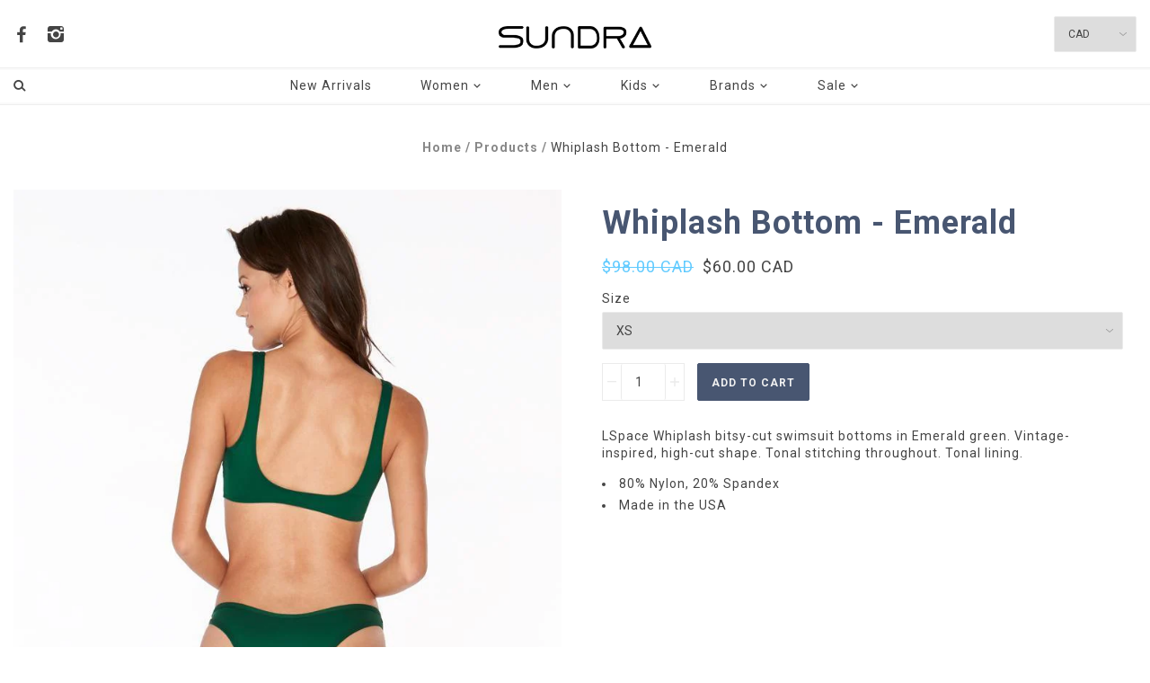

--- FILE ---
content_type: text/html; charset=utf-8
request_url: https://www.sundra.ca/products/whiplash-bottom-bit-emerald
body_size: 17819
content:
<!doctype html>
<!--[if lt IE 7]> <html class="no-js lt-ie9 lt-ie8 lt-ie7" lang="en"> <![endif]-->
<!--[if IE 7]> <html class="no-js lt-ie9 lt-ie8" lang="en"> <![endif]-->
<!--[if IE 8]> <html class="no-js lt-ie9" lang="en"> <![endif]-->
<!--[if IE 9]> <html class="ie9 no-js"> <![endif]-->
<!--[if (gt IE 9)|!(IE)]><!--> <html class="no-js"> <!--<![endif]-->

<head>

  <!-- Mosaic Theme Version 1.0.6 by Troop Themes - http://troopthemes.com/ -->

  <meta charset="UTF-8" />
  <meta http-equiv="X-UA-Compatible" content="IE=edge,chrome=1" />
  <meta name="viewport" content="width=device-width, initial-scale=1.0, user-scalable=0, maximum-scale=1.0" />
  
    <link rel="shortcut icon" type="image/png" href="//www.sundra.ca/cdn/shop/t/3/assets/favicon.png?v=81479586118328667101684609330" />
  

  
    <title>Whiplash Bottom - Emerald | Sundra</title>
  
  
  
    <meta name="description" content="LSpace Whiplash bitsy-cut swimsuit bottoms in Emerald green. Vintage-inspired, high-cut shape. Tonal stitching throughout. Tonal lining. 80% Nylon, 20% Spandex Made in the USA" />
  
  
  <link rel="canonical" href="https://www.sundra.ca/products/whiplash-bottom-bit-emerald" />
  
  

  <meta property="og:type" content="product">
  <meta property="og:title" content="Whiplash Bottom - Emerald">
  
  <meta property="og:image" content="http://www.sundra.ca/cdn/shop/products/LSROT17_EMD_LSWPB17_EMD_2_1024x1024_bd7fed99-6418-4e37-ae33-ad654153f3f9_grande.jpg?v=1514495766">
  <meta property="og:image:secure_url" content="https://www.sundra.ca/cdn/shop/products/LSROT17_EMD_LSWPB17_EMD_2_1024x1024_bd7fed99-6418-4e37-ae33-ad654153f3f9_grande.jpg?v=1514495766">
  
  <meta property="og:image" content="http://www.sundra.ca/cdn/shop/products/LSROT17_EMD_LSWPB17_EMD_1_1024x1024_16817443-e662-4239-a1ec-5b66d81bc7db_grande.jpg?v=1514495766">
  <meta property="og:image:secure_url" content="https://www.sundra.ca/cdn/shop/products/LSROT17_EMD_LSWPB17_EMD_1_1024x1024_16817443-e662-4239-a1ec-5b66d81bc7db_grande.jpg?v=1514495766">
  
  <meta property="og:price:amount" content="60.00">
  <meta property="og:price:currency" content="CAD">


  <meta property="og:description" content="LSpace Whiplash bitsy-cut swimsuit bottoms in Emerald green. Vintage-inspired, high-cut shape. Tonal stitching throughout. Tonal lining. 80% Nylon, 20% Spandex Made in the USA">

  <meta property="og:url" content="https://www.sundra.ca/products/whiplash-bottom-bit-emerald">
  <meta property="og:site_name" content="Sundra">





<meta name="twitter:card" content="summary">

  <meta name="twitter:title" content="Whiplash Bottom - Emerald">
  <meta name="twitter:description" content="LSpace Whiplash bitsy-cut swimsuit bottoms in Emerald green. Vintage-inspired, high-cut shape. Tonal stitching throughout. Tonal lining. 80% Nylon, 20% Spandex Made in the USA">
  <meta name="twitter:image" content="https://www.sundra.ca/cdn/shop/products/LSROT17_EMD_LSWPB17_EMD_2_1024x1024_bd7fed99-6418-4e37-ae33-ad654153f3f9_medium.jpg?v=1514495766">
  <meta name="twitter:image:width" content="240">
  <meta name="twitter:image:height" content="240">

  





















<script>
  WebFontConfig = {
    
    
    google: { families: ['Lato:400,700', 'Roboto:400,700', 'Roboto:400,700', ] }
    
  };
</script>
<script src="//ajax.googleapis.com/ajax/libs/webfont/1.4.7/webfont.js"></script>


  <script>window.performance && window.performance.mark && window.performance.mark('shopify.content_for_header.start');</script><meta id="shopify-digital-wallet" name="shopify-digital-wallet" content="/7880947/digital_wallets/dialog">
<meta name="shopify-checkout-api-token" content="9095af600e35f42b480fa1d5d2d45546">
<meta id="in-context-paypal-metadata" data-shop-id="7880947" data-venmo-supported="false" data-environment="production" data-locale="en_US" data-paypal-v4="true" data-currency="CAD">
<link rel="alternate" type="application/json+oembed" href="https://www.sundra.ca/products/whiplash-bottom-bit-emerald.oembed">
<script async="async" src="/checkouts/internal/preloads.js?locale=en-CA"></script>
<link rel="preconnect" href="https://shop.app" crossorigin="anonymous">
<script async="async" src="https://shop.app/checkouts/internal/preloads.js?locale=en-CA&shop_id=7880947" crossorigin="anonymous"></script>
<script id="shopify-features" type="application/json">{"accessToken":"9095af600e35f42b480fa1d5d2d45546","betas":["rich-media-storefront-analytics"],"domain":"www.sundra.ca","predictiveSearch":true,"shopId":7880947,"locale":"en"}</script>
<script>var Shopify = Shopify || {};
Shopify.shop = "sundra.myshopify.com";
Shopify.locale = "en";
Shopify.currency = {"active":"CAD","rate":"1.0"};
Shopify.country = "CA";
Shopify.theme = {"name":"mosaic-demo-1-0-6","id":173866959,"schema_name":null,"schema_version":null,"theme_store_id":null,"role":"main"};
Shopify.theme.handle = "null";
Shopify.theme.style = {"id":null,"handle":null};
Shopify.cdnHost = "www.sundra.ca/cdn";
Shopify.routes = Shopify.routes || {};
Shopify.routes.root = "/";</script>
<script type="module">!function(o){(o.Shopify=o.Shopify||{}).modules=!0}(window);</script>
<script>!function(o){function n(){var o=[];function n(){o.push(Array.prototype.slice.apply(arguments))}return n.q=o,n}var t=o.Shopify=o.Shopify||{};t.loadFeatures=n(),t.autoloadFeatures=n()}(window);</script>
<script>
  window.ShopifyPay = window.ShopifyPay || {};
  window.ShopifyPay.apiHost = "shop.app\/pay";
  window.ShopifyPay.redirectState = null;
</script>
<script id="shop-js-analytics" type="application/json">{"pageType":"product"}</script>
<script defer="defer" async type="module" src="//www.sundra.ca/cdn/shopifycloud/shop-js/modules/v2/client.init-shop-cart-sync_C5BV16lS.en.esm.js"></script>
<script defer="defer" async type="module" src="//www.sundra.ca/cdn/shopifycloud/shop-js/modules/v2/chunk.common_CygWptCX.esm.js"></script>
<script type="module">
  await import("//www.sundra.ca/cdn/shopifycloud/shop-js/modules/v2/client.init-shop-cart-sync_C5BV16lS.en.esm.js");
await import("//www.sundra.ca/cdn/shopifycloud/shop-js/modules/v2/chunk.common_CygWptCX.esm.js");

  window.Shopify.SignInWithShop?.initShopCartSync?.({"fedCMEnabled":true,"windoidEnabled":true});

</script>
<script>
  window.Shopify = window.Shopify || {};
  if (!window.Shopify.featureAssets) window.Shopify.featureAssets = {};
  window.Shopify.featureAssets['shop-js'] = {"shop-cart-sync":["modules/v2/client.shop-cart-sync_ZFArdW7E.en.esm.js","modules/v2/chunk.common_CygWptCX.esm.js"],"init-fed-cm":["modules/v2/client.init-fed-cm_CmiC4vf6.en.esm.js","modules/v2/chunk.common_CygWptCX.esm.js"],"shop-button":["modules/v2/client.shop-button_tlx5R9nI.en.esm.js","modules/v2/chunk.common_CygWptCX.esm.js"],"shop-cash-offers":["modules/v2/client.shop-cash-offers_DOA2yAJr.en.esm.js","modules/v2/chunk.common_CygWptCX.esm.js","modules/v2/chunk.modal_D71HUcav.esm.js"],"init-windoid":["modules/v2/client.init-windoid_sURxWdc1.en.esm.js","modules/v2/chunk.common_CygWptCX.esm.js"],"shop-toast-manager":["modules/v2/client.shop-toast-manager_ClPi3nE9.en.esm.js","modules/v2/chunk.common_CygWptCX.esm.js"],"init-shop-email-lookup-coordinator":["modules/v2/client.init-shop-email-lookup-coordinator_B8hsDcYM.en.esm.js","modules/v2/chunk.common_CygWptCX.esm.js"],"init-shop-cart-sync":["modules/v2/client.init-shop-cart-sync_C5BV16lS.en.esm.js","modules/v2/chunk.common_CygWptCX.esm.js"],"avatar":["modules/v2/client.avatar_BTnouDA3.en.esm.js"],"pay-button":["modules/v2/client.pay-button_FdsNuTd3.en.esm.js","modules/v2/chunk.common_CygWptCX.esm.js"],"init-customer-accounts":["modules/v2/client.init-customer-accounts_DxDtT_ad.en.esm.js","modules/v2/client.shop-login-button_C5VAVYt1.en.esm.js","modules/v2/chunk.common_CygWptCX.esm.js","modules/v2/chunk.modal_D71HUcav.esm.js"],"init-shop-for-new-customer-accounts":["modules/v2/client.init-shop-for-new-customer-accounts_ChsxoAhi.en.esm.js","modules/v2/client.shop-login-button_C5VAVYt1.en.esm.js","modules/v2/chunk.common_CygWptCX.esm.js","modules/v2/chunk.modal_D71HUcav.esm.js"],"shop-login-button":["modules/v2/client.shop-login-button_C5VAVYt1.en.esm.js","modules/v2/chunk.common_CygWptCX.esm.js","modules/v2/chunk.modal_D71HUcav.esm.js"],"init-customer-accounts-sign-up":["modules/v2/client.init-customer-accounts-sign-up_CPSyQ0Tj.en.esm.js","modules/v2/client.shop-login-button_C5VAVYt1.en.esm.js","modules/v2/chunk.common_CygWptCX.esm.js","modules/v2/chunk.modal_D71HUcav.esm.js"],"shop-follow-button":["modules/v2/client.shop-follow-button_Cva4Ekp9.en.esm.js","modules/v2/chunk.common_CygWptCX.esm.js","modules/v2/chunk.modal_D71HUcav.esm.js"],"checkout-modal":["modules/v2/client.checkout-modal_BPM8l0SH.en.esm.js","modules/v2/chunk.common_CygWptCX.esm.js","modules/v2/chunk.modal_D71HUcav.esm.js"],"lead-capture":["modules/v2/client.lead-capture_Bi8yE_yS.en.esm.js","modules/v2/chunk.common_CygWptCX.esm.js","modules/v2/chunk.modal_D71HUcav.esm.js"],"shop-login":["modules/v2/client.shop-login_D6lNrXab.en.esm.js","modules/v2/chunk.common_CygWptCX.esm.js","modules/v2/chunk.modal_D71HUcav.esm.js"],"payment-terms":["modules/v2/client.payment-terms_CZxnsJam.en.esm.js","modules/v2/chunk.common_CygWptCX.esm.js","modules/v2/chunk.modal_D71HUcav.esm.js"]};
</script>
<script>(function() {
  var isLoaded = false;
  function asyncLoad() {
    if (isLoaded) return;
    isLoaded = true;
    var urls = ["https:\/\/chimpstatic.com\/mcjs-connected\/js\/users\/e9e1b21a8309d433ab0e2510d\/e399797512f5330710ec757a1.js?shop=sundra.myshopify.com"];
    for (var i = 0; i < urls.length; i++) {
      var s = document.createElement('script');
      s.type = 'text/javascript';
      s.async = true;
      s.src = urls[i];
      var x = document.getElementsByTagName('script')[0];
      x.parentNode.insertBefore(s, x);
    }
  };
  if(window.attachEvent) {
    window.attachEvent('onload', asyncLoad);
  } else {
    window.addEventListener('load', asyncLoad, false);
  }
})();</script>
<script id="__st">var __st={"a":7880947,"offset":-18000,"reqid":"7382f973-861c-4cfa-9062-3685de660701-1768841436","pageurl":"www.sundra.ca\/products\/whiplash-bottom-bit-emerald","u":"04bfe3e6b440","p":"product","rtyp":"product","rid":512285573148};</script>
<script>window.ShopifyPaypalV4VisibilityTracking = true;</script>
<script id="captcha-bootstrap">!function(){'use strict';const t='contact',e='account',n='new_comment',o=[[t,t],['blogs',n],['comments',n],[t,'customer']],c=[[e,'customer_login'],[e,'guest_login'],[e,'recover_customer_password'],[e,'create_customer']],r=t=>t.map((([t,e])=>`form[action*='/${t}']:not([data-nocaptcha='true']) input[name='form_type'][value='${e}']`)).join(','),a=t=>()=>t?[...document.querySelectorAll(t)].map((t=>t.form)):[];function s(){const t=[...o],e=r(t);return a(e)}const i='password',u='form_key',d=['recaptcha-v3-token','g-recaptcha-response','h-captcha-response',i],f=()=>{try{return window.sessionStorage}catch{return}},m='__shopify_v',_=t=>t.elements[u];function p(t,e,n=!1){try{const o=window.sessionStorage,c=JSON.parse(o.getItem(e)),{data:r}=function(t){const{data:e,action:n}=t;return t[m]||n?{data:e,action:n}:{data:t,action:n}}(c);for(const[e,n]of Object.entries(r))t.elements[e]&&(t.elements[e].value=n);n&&o.removeItem(e)}catch(o){console.error('form repopulation failed',{error:o})}}const l='form_type',E='cptcha';function T(t){t.dataset[E]=!0}const w=window,h=w.document,L='Shopify',v='ce_forms',y='captcha';let A=!1;((t,e)=>{const n=(g='f06e6c50-85a8-45c8-87d0-21a2b65856fe',I='https://cdn.shopify.com/shopifycloud/storefront-forms-hcaptcha/ce_storefront_forms_captcha_hcaptcha.v1.5.2.iife.js',D={infoText:'Protected by hCaptcha',privacyText:'Privacy',termsText:'Terms'},(t,e,n)=>{const o=w[L][v],c=o.bindForm;if(c)return c(t,g,e,D).then(n);var r;o.q.push([[t,g,e,D],n]),r=I,A||(h.body.append(Object.assign(h.createElement('script'),{id:'captcha-provider',async:!0,src:r})),A=!0)});var g,I,D;w[L]=w[L]||{},w[L][v]=w[L][v]||{},w[L][v].q=[],w[L][y]=w[L][y]||{},w[L][y].protect=function(t,e){n(t,void 0,e),T(t)},Object.freeze(w[L][y]),function(t,e,n,w,h,L){const[v,y,A,g]=function(t,e,n){const i=e?o:[],u=t?c:[],d=[...i,...u],f=r(d),m=r(i),_=r(d.filter((([t,e])=>n.includes(e))));return[a(f),a(m),a(_),s()]}(w,h,L),I=t=>{const e=t.target;return e instanceof HTMLFormElement?e:e&&e.form},D=t=>v().includes(t);t.addEventListener('submit',(t=>{const e=I(t);if(!e)return;const n=D(e)&&!e.dataset.hcaptchaBound&&!e.dataset.recaptchaBound,o=_(e),c=g().includes(e)&&(!o||!o.value);(n||c)&&t.preventDefault(),c&&!n&&(function(t){try{if(!f())return;!function(t){const e=f();if(!e)return;const n=_(t);if(!n)return;const o=n.value;o&&e.removeItem(o)}(t);const e=Array.from(Array(32),(()=>Math.random().toString(36)[2])).join('');!function(t,e){_(t)||t.append(Object.assign(document.createElement('input'),{type:'hidden',name:u})),t.elements[u].value=e}(t,e),function(t,e){const n=f();if(!n)return;const o=[...t.querySelectorAll(`input[type='${i}']`)].map((({name:t})=>t)),c=[...d,...o],r={};for(const[a,s]of new FormData(t).entries())c.includes(a)||(r[a]=s);n.setItem(e,JSON.stringify({[m]:1,action:t.action,data:r}))}(t,e)}catch(e){console.error('failed to persist form',e)}}(e),e.submit())}));const S=(t,e)=>{t&&!t.dataset[E]&&(n(t,e.some((e=>e===t))),T(t))};for(const o of['focusin','change'])t.addEventListener(o,(t=>{const e=I(t);D(e)&&S(e,y())}));const B=e.get('form_key'),M=e.get(l),P=B&&M;t.addEventListener('DOMContentLoaded',(()=>{const t=y();if(P)for(const e of t)e.elements[l].value===M&&p(e,B);[...new Set([...A(),...v().filter((t=>'true'===t.dataset.shopifyCaptcha))])].forEach((e=>S(e,t)))}))}(h,new URLSearchParams(w.location.search),n,t,e,['guest_login'])})(!0,!0)}();</script>
<script integrity="sha256-4kQ18oKyAcykRKYeNunJcIwy7WH5gtpwJnB7kiuLZ1E=" data-source-attribution="shopify.loadfeatures" defer="defer" src="//www.sundra.ca/cdn/shopifycloud/storefront/assets/storefront/load_feature-a0a9edcb.js" crossorigin="anonymous"></script>
<script crossorigin="anonymous" defer="defer" src="//www.sundra.ca/cdn/shopifycloud/storefront/assets/shopify_pay/storefront-65b4c6d7.js?v=20250812"></script>
<script data-source-attribution="shopify.dynamic_checkout.dynamic.init">var Shopify=Shopify||{};Shopify.PaymentButton=Shopify.PaymentButton||{isStorefrontPortableWallets:!0,init:function(){window.Shopify.PaymentButton.init=function(){};var t=document.createElement("script");t.src="https://www.sundra.ca/cdn/shopifycloud/portable-wallets/latest/portable-wallets.en.js",t.type="module",document.head.appendChild(t)}};
</script>
<script data-source-attribution="shopify.dynamic_checkout.buyer_consent">
  function portableWalletsHideBuyerConsent(e){var t=document.getElementById("shopify-buyer-consent"),n=document.getElementById("shopify-subscription-policy-button");t&&n&&(t.classList.add("hidden"),t.setAttribute("aria-hidden","true"),n.removeEventListener("click",e))}function portableWalletsShowBuyerConsent(e){var t=document.getElementById("shopify-buyer-consent"),n=document.getElementById("shopify-subscription-policy-button");t&&n&&(t.classList.remove("hidden"),t.removeAttribute("aria-hidden"),n.addEventListener("click",e))}window.Shopify?.PaymentButton&&(window.Shopify.PaymentButton.hideBuyerConsent=portableWalletsHideBuyerConsent,window.Shopify.PaymentButton.showBuyerConsent=portableWalletsShowBuyerConsent);
</script>
<script data-source-attribution="shopify.dynamic_checkout.cart.bootstrap">document.addEventListener("DOMContentLoaded",(function(){function t(){return document.querySelector("shopify-accelerated-checkout-cart, shopify-accelerated-checkout")}if(t())Shopify.PaymentButton.init();else{new MutationObserver((function(e,n){t()&&(Shopify.PaymentButton.init(),n.disconnect())})).observe(document.body,{childList:!0,subtree:!0})}}));
</script>
<link id="shopify-accelerated-checkout-styles" rel="stylesheet" media="screen" href="https://www.sundra.ca/cdn/shopifycloud/portable-wallets/latest/accelerated-checkout-backwards-compat.css" crossorigin="anonymous">
<style id="shopify-accelerated-checkout-cart">
        #shopify-buyer-consent {
  margin-top: 1em;
  display: inline-block;
  width: 100%;
}

#shopify-buyer-consent.hidden {
  display: none;
}

#shopify-subscription-policy-button {
  background: none;
  border: none;
  padding: 0;
  text-decoration: underline;
  font-size: inherit;
  cursor: pointer;
}

#shopify-subscription-policy-button::before {
  box-shadow: none;
}

      </style>

<script>window.performance && window.performance.mark && window.performance.mark('shopify.content_for_header.end');</script>

  <link href="//www.sundra.ca/cdn/shop/t/3/assets/theme.scss.css?v=79973649117638580811698065291" rel="stylesheet" type="text/css" media="all" />
  <style>

/* Add Your Custom Styles Here */



</style>

  <!--[if lt IE 8]>
    <script src="//www.sundra.ca/cdn/shop/t/3/assets/json2.js?v=154133857350868653501482414965" type="text/javascript"></script>
  <![endif]-->

  <!--[if lt IE 9]>
    <script type="text/javascript" src="https://getfirebug.com/firebug-lite.js"></script>
    <script src="//html5shim.googlecode.com/svn/trunk/html5.js" type="text/javascript"></script>
  <![endif]-->


  <script src="//code.jquery.com/jquery-1.10.2.js"></script>
  <script src="//code.jquery.com/ui/1.11.2/jquery-ui.js"></script>
  
  <script src="//www.sundra.ca/cdn/shopifycloud/storefront/assets/themes_support/api.jquery-7ab1a3a4.js" type="text/javascript"></script>
  <script src="//www.sundra.ca/cdn/shopifycloud/storefront/assets/themes_support/option_selection-b017cd28.js" type="text/javascript"></script>

  

  
  


  <script>
    var theme = {};
    
    theme.shop_url = 'https://www.sundra.ca';
    theme.shop_currency = 'CAD';
    theme.currency_switcher_enabled = true;
    theme.currency_switcher_decimals = true;
    theme.cart_ajax_enabled = true;

    theme.translation = {};
    theme.translation.cart_subtotal = 'Subtotal';
    theme.translation.products_sold_out_email_description = 'Please notify me when this is back in stock';
    theme.translation.general_search_see_all_results = 'See all results';

    theme.product_json = new Array();
    theme.variant_id_list = new Array();
  </script>
  

<link href="https://monorail-edge.shopifysvc.com" rel="dns-prefetch">
<script>(function(){if ("sendBeacon" in navigator && "performance" in window) {try {var session_token_from_headers = performance.getEntriesByType('navigation')[0].serverTiming.find(x => x.name == '_s').description;} catch {var session_token_from_headers = undefined;}var session_cookie_matches = document.cookie.match(/_shopify_s=([^;]*)/);var session_token_from_cookie = session_cookie_matches && session_cookie_matches.length === 2 ? session_cookie_matches[1] : "";var session_token = session_token_from_headers || session_token_from_cookie || "";function handle_abandonment_event(e) {var entries = performance.getEntries().filter(function(entry) {return /monorail-edge.shopifysvc.com/.test(entry.name);});if (!window.abandonment_tracked && entries.length === 0) {window.abandonment_tracked = true;var currentMs = Date.now();var navigation_start = performance.timing.navigationStart;var payload = {shop_id: 7880947,url: window.location.href,navigation_start,duration: currentMs - navigation_start,session_token,page_type: "product"};window.navigator.sendBeacon("https://monorail-edge.shopifysvc.com/v1/produce", JSON.stringify({schema_id: "online_store_buyer_site_abandonment/1.1",payload: payload,metadata: {event_created_at_ms: currentMs,event_sent_at_ms: currentMs}}));}}window.addEventListener('pagehide', handle_abandonment_event);}}());</script>
<script id="web-pixels-manager-setup">(function e(e,d,r,n,o){if(void 0===o&&(o={}),!Boolean(null===(a=null===(i=window.Shopify)||void 0===i?void 0:i.analytics)||void 0===a?void 0:a.replayQueue)){var i,a;window.Shopify=window.Shopify||{};var t=window.Shopify;t.analytics=t.analytics||{};var s=t.analytics;s.replayQueue=[],s.publish=function(e,d,r){return s.replayQueue.push([e,d,r]),!0};try{self.performance.mark("wpm:start")}catch(e){}var l=function(){var e={modern:/Edge?\/(1{2}[4-9]|1[2-9]\d|[2-9]\d{2}|\d{4,})\.\d+(\.\d+|)|Firefox\/(1{2}[4-9]|1[2-9]\d|[2-9]\d{2}|\d{4,})\.\d+(\.\d+|)|Chrom(ium|e)\/(9{2}|\d{3,})\.\d+(\.\d+|)|(Maci|X1{2}).+ Version\/(15\.\d+|(1[6-9]|[2-9]\d|\d{3,})\.\d+)([,.]\d+|)( \(\w+\)|)( Mobile\/\w+|) Safari\/|Chrome.+OPR\/(9{2}|\d{3,})\.\d+\.\d+|(CPU[ +]OS|iPhone[ +]OS|CPU[ +]iPhone|CPU IPhone OS|CPU iPad OS)[ +]+(15[._]\d+|(1[6-9]|[2-9]\d|\d{3,})[._]\d+)([._]\d+|)|Android:?[ /-](13[3-9]|1[4-9]\d|[2-9]\d{2}|\d{4,})(\.\d+|)(\.\d+|)|Android.+Firefox\/(13[5-9]|1[4-9]\d|[2-9]\d{2}|\d{4,})\.\d+(\.\d+|)|Android.+Chrom(ium|e)\/(13[3-9]|1[4-9]\d|[2-9]\d{2}|\d{4,})\.\d+(\.\d+|)|SamsungBrowser\/([2-9]\d|\d{3,})\.\d+/,legacy:/Edge?\/(1[6-9]|[2-9]\d|\d{3,})\.\d+(\.\d+|)|Firefox\/(5[4-9]|[6-9]\d|\d{3,})\.\d+(\.\d+|)|Chrom(ium|e)\/(5[1-9]|[6-9]\d|\d{3,})\.\d+(\.\d+|)([\d.]+$|.*Safari\/(?![\d.]+ Edge\/[\d.]+$))|(Maci|X1{2}).+ Version\/(10\.\d+|(1[1-9]|[2-9]\d|\d{3,})\.\d+)([,.]\d+|)( \(\w+\)|)( Mobile\/\w+|) Safari\/|Chrome.+OPR\/(3[89]|[4-9]\d|\d{3,})\.\d+\.\d+|(CPU[ +]OS|iPhone[ +]OS|CPU[ +]iPhone|CPU IPhone OS|CPU iPad OS)[ +]+(10[._]\d+|(1[1-9]|[2-9]\d|\d{3,})[._]\d+)([._]\d+|)|Android:?[ /-](13[3-9]|1[4-9]\d|[2-9]\d{2}|\d{4,})(\.\d+|)(\.\d+|)|Mobile Safari.+OPR\/([89]\d|\d{3,})\.\d+\.\d+|Android.+Firefox\/(13[5-9]|1[4-9]\d|[2-9]\d{2}|\d{4,})\.\d+(\.\d+|)|Android.+Chrom(ium|e)\/(13[3-9]|1[4-9]\d|[2-9]\d{2}|\d{4,})\.\d+(\.\d+|)|Android.+(UC? ?Browser|UCWEB|U3)[ /]?(15\.([5-9]|\d{2,})|(1[6-9]|[2-9]\d|\d{3,})\.\d+)\.\d+|SamsungBrowser\/(5\.\d+|([6-9]|\d{2,})\.\d+)|Android.+MQ{2}Browser\/(14(\.(9|\d{2,})|)|(1[5-9]|[2-9]\d|\d{3,})(\.\d+|))(\.\d+|)|K[Aa][Ii]OS\/(3\.\d+|([4-9]|\d{2,})\.\d+)(\.\d+|)/},d=e.modern,r=e.legacy,n=navigator.userAgent;return n.match(d)?"modern":n.match(r)?"legacy":"unknown"}(),u="modern"===l?"modern":"legacy",c=(null!=n?n:{modern:"",legacy:""})[u],f=function(e){return[e.baseUrl,"/wpm","/b",e.hashVersion,"modern"===e.buildTarget?"m":"l",".js"].join("")}({baseUrl:d,hashVersion:r,buildTarget:u}),m=function(e){var d=e.version,r=e.bundleTarget,n=e.surface,o=e.pageUrl,i=e.monorailEndpoint;return{emit:function(e){var a=e.status,t=e.errorMsg,s=(new Date).getTime(),l=JSON.stringify({metadata:{event_sent_at_ms:s},events:[{schema_id:"web_pixels_manager_load/3.1",payload:{version:d,bundle_target:r,page_url:o,status:a,surface:n,error_msg:t},metadata:{event_created_at_ms:s}}]});if(!i)return console&&console.warn&&console.warn("[Web Pixels Manager] No Monorail endpoint provided, skipping logging."),!1;try{return self.navigator.sendBeacon.bind(self.navigator)(i,l)}catch(e){}var u=new XMLHttpRequest;try{return u.open("POST",i,!0),u.setRequestHeader("Content-Type","text/plain"),u.send(l),!0}catch(e){return console&&console.warn&&console.warn("[Web Pixels Manager] Got an unhandled error while logging to Monorail."),!1}}}}({version:r,bundleTarget:l,surface:e.surface,pageUrl:self.location.href,monorailEndpoint:e.monorailEndpoint});try{o.browserTarget=l,function(e){var d=e.src,r=e.async,n=void 0===r||r,o=e.onload,i=e.onerror,a=e.sri,t=e.scriptDataAttributes,s=void 0===t?{}:t,l=document.createElement("script"),u=document.querySelector("head"),c=document.querySelector("body");if(l.async=n,l.src=d,a&&(l.integrity=a,l.crossOrigin="anonymous"),s)for(var f in s)if(Object.prototype.hasOwnProperty.call(s,f))try{l.dataset[f]=s[f]}catch(e){}if(o&&l.addEventListener("load",o),i&&l.addEventListener("error",i),u)u.appendChild(l);else{if(!c)throw new Error("Did not find a head or body element to append the script");c.appendChild(l)}}({src:f,async:!0,onload:function(){if(!function(){var e,d;return Boolean(null===(d=null===(e=window.Shopify)||void 0===e?void 0:e.analytics)||void 0===d?void 0:d.initialized)}()){var d=window.webPixelsManager.init(e)||void 0;if(d){var r=window.Shopify.analytics;r.replayQueue.forEach((function(e){var r=e[0],n=e[1],o=e[2];d.publishCustomEvent(r,n,o)})),r.replayQueue=[],r.publish=d.publishCustomEvent,r.visitor=d.visitor,r.initialized=!0}}},onerror:function(){return m.emit({status:"failed",errorMsg:"".concat(f," has failed to load")})},sri:function(e){var d=/^sha384-[A-Za-z0-9+/=]+$/;return"string"==typeof e&&d.test(e)}(c)?c:"",scriptDataAttributes:o}),m.emit({status:"loading"})}catch(e){m.emit({status:"failed",errorMsg:(null==e?void 0:e.message)||"Unknown error"})}}})({shopId: 7880947,storefrontBaseUrl: "https://www.sundra.ca",extensionsBaseUrl: "https://extensions.shopifycdn.com/cdn/shopifycloud/web-pixels-manager",monorailEndpoint: "https://monorail-edge.shopifysvc.com/unstable/produce_batch",surface: "storefront-renderer",enabledBetaFlags: ["2dca8a86"],webPixelsConfigList: [{"id":"262045994","configuration":"{\"pixel_id\":\"2201108123366973\",\"pixel_type\":\"facebook_pixel\",\"metaapp_system_user_token\":\"-\"}","eventPayloadVersion":"v1","runtimeContext":"OPEN","scriptVersion":"ca16bc87fe92b6042fbaa3acc2fbdaa6","type":"APP","apiClientId":2329312,"privacyPurposes":["ANALYTICS","MARKETING","SALE_OF_DATA"],"dataSharingAdjustments":{"protectedCustomerApprovalScopes":["read_customer_address","read_customer_email","read_customer_name","read_customer_personal_data","read_customer_phone"]}},{"id":"143196458","eventPayloadVersion":"v1","runtimeContext":"LAX","scriptVersion":"1","type":"CUSTOM","privacyPurposes":["ANALYTICS"],"name":"Google Analytics tag (migrated)"},{"id":"shopify-app-pixel","configuration":"{}","eventPayloadVersion":"v1","runtimeContext":"STRICT","scriptVersion":"0450","apiClientId":"shopify-pixel","type":"APP","privacyPurposes":["ANALYTICS","MARKETING"]},{"id":"shopify-custom-pixel","eventPayloadVersion":"v1","runtimeContext":"LAX","scriptVersion":"0450","apiClientId":"shopify-pixel","type":"CUSTOM","privacyPurposes":["ANALYTICS","MARKETING"]}],isMerchantRequest: false,initData: {"shop":{"name":"Sundra","paymentSettings":{"currencyCode":"CAD"},"myshopifyDomain":"sundra.myshopify.com","countryCode":"CA","storefrontUrl":"https:\/\/www.sundra.ca"},"customer":null,"cart":null,"checkout":null,"productVariants":[{"price":{"amount":60.0,"currencyCode":"CAD"},"product":{"title":"Whiplash Bottom - Emerald","vendor":"LSpace","id":"512285573148","untranslatedTitle":"Whiplash Bottom - Emerald","url":"\/products\/whiplash-bottom-bit-emerald","type":"Swim Bottoms"},"id":"6567224246300","image":{"src":"\/\/www.sundra.ca\/cdn\/shop\/products\/LSROT17_EMD_LSWPB17_EMD_2_1024x1024_bd7fed99-6418-4e37-ae33-ad654153f3f9.jpg?v=1514495766"},"sku":"","title":"XS","untranslatedTitle":"XS"},{"price":{"amount":60.0,"currencyCode":"CAD"},"product":{"title":"Whiplash Bottom - Emerald","vendor":"LSpace","id":"512285573148","untranslatedTitle":"Whiplash Bottom - Emerald","url":"\/products\/whiplash-bottom-bit-emerald","type":"Swim Bottoms"},"id":"6567224279068","image":{"src":"\/\/www.sundra.ca\/cdn\/shop\/products\/LSROT17_EMD_LSWPB17_EMD_2_1024x1024_bd7fed99-6418-4e37-ae33-ad654153f3f9.jpg?v=1514495766"},"sku":"","title":"S","untranslatedTitle":"S"}],"purchasingCompany":null},},"https://www.sundra.ca/cdn","fcfee988w5aeb613cpc8e4bc33m6693e112",{"modern":"","legacy":""},{"shopId":"7880947","storefrontBaseUrl":"https:\/\/www.sundra.ca","extensionBaseUrl":"https:\/\/extensions.shopifycdn.com\/cdn\/shopifycloud\/web-pixels-manager","surface":"storefront-renderer","enabledBetaFlags":"[\"2dca8a86\"]","isMerchantRequest":"false","hashVersion":"fcfee988w5aeb613cpc8e4bc33m6693e112","publish":"custom","events":"[[\"page_viewed\",{}],[\"product_viewed\",{\"productVariant\":{\"price\":{\"amount\":60.0,\"currencyCode\":\"CAD\"},\"product\":{\"title\":\"Whiplash Bottom - Emerald\",\"vendor\":\"LSpace\",\"id\":\"512285573148\",\"untranslatedTitle\":\"Whiplash Bottom - Emerald\",\"url\":\"\/products\/whiplash-bottom-bit-emerald\",\"type\":\"Swim Bottoms\"},\"id\":\"6567224246300\",\"image\":{\"src\":\"\/\/www.sundra.ca\/cdn\/shop\/products\/LSROT17_EMD_LSWPB17_EMD_2_1024x1024_bd7fed99-6418-4e37-ae33-ad654153f3f9.jpg?v=1514495766\"},\"sku\":\"\",\"title\":\"XS\",\"untranslatedTitle\":\"XS\"}}]]"});</script><script>
  window.ShopifyAnalytics = window.ShopifyAnalytics || {};
  window.ShopifyAnalytics.meta = window.ShopifyAnalytics.meta || {};
  window.ShopifyAnalytics.meta.currency = 'CAD';
  var meta = {"product":{"id":512285573148,"gid":"gid:\/\/shopify\/Product\/512285573148","vendor":"LSpace","type":"Swim Bottoms","handle":"whiplash-bottom-bit-emerald","variants":[{"id":6567224246300,"price":6000,"name":"Whiplash Bottom - Emerald - XS","public_title":"XS","sku":""},{"id":6567224279068,"price":6000,"name":"Whiplash Bottom - Emerald - S","public_title":"S","sku":""}],"remote":false},"page":{"pageType":"product","resourceType":"product","resourceId":512285573148,"requestId":"7382f973-861c-4cfa-9062-3685de660701-1768841436"}};
  for (var attr in meta) {
    window.ShopifyAnalytics.meta[attr] = meta[attr];
  }
</script>
<script class="analytics">
  (function () {
    var customDocumentWrite = function(content) {
      var jquery = null;

      if (window.jQuery) {
        jquery = window.jQuery;
      } else if (window.Checkout && window.Checkout.$) {
        jquery = window.Checkout.$;
      }

      if (jquery) {
        jquery('body').append(content);
      }
    };

    var hasLoggedConversion = function(token) {
      if (token) {
        return document.cookie.indexOf('loggedConversion=' + token) !== -1;
      }
      return false;
    }

    var setCookieIfConversion = function(token) {
      if (token) {
        var twoMonthsFromNow = new Date(Date.now());
        twoMonthsFromNow.setMonth(twoMonthsFromNow.getMonth() + 2);

        document.cookie = 'loggedConversion=' + token + '; expires=' + twoMonthsFromNow;
      }
    }

    var trekkie = window.ShopifyAnalytics.lib = window.trekkie = window.trekkie || [];
    if (trekkie.integrations) {
      return;
    }
    trekkie.methods = [
      'identify',
      'page',
      'ready',
      'track',
      'trackForm',
      'trackLink'
    ];
    trekkie.factory = function(method) {
      return function() {
        var args = Array.prototype.slice.call(arguments);
        args.unshift(method);
        trekkie.push(args);
        return trekkie;
      };
    };
    for (var i = 0; i < trekkie.methods.length; i++) {
      var key = trekkie.methods[i];
      trekkie[key] = trekkie.factory(key);
    }
    trekkie.load = function(config) {
      trekkie.config = config || {};
      trekkie.config.initialDocumentCookie = document.cookie;
      var first = document.getElementsByTagName('script')[0];
      var script = document.createElement('script');
      script.type = 'text/javascript';
      script.onerror = function(e) {
        var scriptFallback = document.createElement('script');
        scriptFallback.type = 'text/javascript';
        scriptFallback.onerror = function(error) {
                var Monorail = {
      produce: function produce(monorailDomain, schemaId, payload) {
        var currentMs = new Date().getTime();
        var event = {
          schema_id: schemaId,
          payload: payload,
          metadata: {
            event_created_at_ms: currentMs,
            event_sent_at_ms: currentMs
          }
        };
        return Monorail.sendRequest("https://" + monorailDomain + "/v1/produce", JSON.stringify(event));
      },
      sendRequest: function sendRequest(endpointUrl, payload) {
        // Try the sendBeacon API
        if (window && window.navigator && typeof window.navigator.sendBeacon === 'function' && typeof window.Blob === 'function' && !Monorail.isIos12()) {
          var blobData = new window.Blob([payload], {
            type: 'text/plain'
          });

          if (window.navigator.sendBeacon(endpointUrl, blobData)) {
            return true;
          } // sendBeacon was not successful

        } // XHR beacon

        var xhr = new XMLHttpRequest();

        try {
          xhr.open('POST', endpointUrl);
          xhr.setRequestHeader('Content-Type', 'text/plain');
          xhr.send(payload);
        } catch (e) {
          console.log(e);
        }

        return false;
      },
      isIos12: function isIos12() {
        return window.navigator.userAgent.lastIndexOf('iPhone; CPU iPhone OS 12_') !== -1 || window.navigator.userAgent.lastIndexOf('iPad; CPU OS 12_') !== -1;
      }
    };
    Monorail.produce('monorail-edge.shopifysvc.com',
      'trekkie_storefront_load_errors/1.1',
      {shop_id: 7880947,
      theme_id: 173866959,
      app_name: "storefront",
      context_url: window.location.href,
      source_url: "//www.sundra.ca/cdn/s/trekkie.storefront.cd680fe47e6c39ca5d5df5f0a32d569bc48c0f27.min.js"});

        };
        scriptFallback.async = true;
        scriptFallback.src = '//www.sundra.ca/cdn/s/trekkie.storefront.cd680fe47e6c39ca5d5df5f0a32d569bc48c0f27.min.js';
        first.parentNode.insertBefore(scriptFallback, first);
      };
      script.async = true;
      script.src = '//www.sundra.ca/cdn/s/trekkie.storefront.cd680fe47e6c39ca5d5df5f0a32d569bc48c0f27.min.js';
      first.parentNode.insertBefore(script, first);
    };
    trekkie.load(
      {"Trekkie":{"appName":"storefront","development":false,"defaultAttributes":{"shopId":7880947,"isMerchantRequest":null,"themeId":173866959,"themeCityHash":"10824448732503325411","contentLanguage":"en","currency":"CAD","eventMetadataId":"ede837f3-008c-4e30-8acd-ea9818d4f476"},"isServerSideCookieWritingEnabled":true,"monorailRegion":"shop_domain","enabledBetaFlags":["65f19447"]},"Session Attribution":{},"S2S":{"facebookCapiEnabled":false,"source":"trekkie-storefront-renderer","apiClientId":580111}}
    );

    var loaded = false;
    trekkie.ready(function() {
      if (loaded) return;
      loaded = true;

      window.ShopifyAnalytics.lib = window.trekkie;

      var originalDocumentWrite = document.write;
      document.write = customDocumentWrite;
      try { window.ShopifyAnalytics.merchantGoogleAnalytics.call(this); } catch(error) {};
      document.write = originalDocumentWrite;

      window.ShopifyAnalytics.lib.page(null,{"pageType":"product","resourceType":"product","resourceId":512285573148,"requestId":"7382f973-861c-4cfa-9062-3685de660701-1768841436","shopifyEmitted":true});

      var match = window.location.pathname.match(/checkouts\/(.+)\/(thank_you|post_purchase)/)
      var token = match? match[1]: undefined;
      if (!hasLoggedConversion(token)) {
        setCookieIfConversion(token);
        window.ShopifyAnalytics.lib.track("Viewed Product",{"currency":"CAD","variantId":6567224246300,"productId":512285573148,"productGid":"gid:\/\/shopify\/Product\/512285573148","name":"Whiplash Bottom - Emerald - XS","price":"60.00","sku":"","brand":"LSpace","variant":"XS","category":"Swim Bottoms","nonInteraction":true,"remote":false},undefined,undefined,{"shopifyEmitted":true});
      window.ShopifyAnalytics.lib.track("monorail:\/\/trekkie_storefront_viewed_product\/1.1",{"currency":"CAD","variantId":6567224246300,"productId":512285573148,"productGid":"gid:\/\/shopify\/Product\/512285573148","name":"Whiplash Bottom - Emerald - XS","price":"60.00","sku":"","brand":"LSpace","variant":"XS","category":"Swim Bottoms","nonInteraction":true,"remote":false,"referer":"https:\/\/www.sundra.ca\/products\/whiplash-bottom-bit-emerald"});
      }
    });


        var eventsListenerScript = document.createElement('script');
        eventsListenerScript.async = true;
        eventsListenerScript.src = "//www.sundra.ca/cdn/shopifycloud/storefront/assets/shop_events_listener-3da45d37.js";
        document.getElementsByTagName('head')[0].appendChild(eventsListenerScript);

})();</script>
  <script>
  if (!window.ga || (window.ga && typeof window.ga !== 'function')) {
    window.ga = function ga() {
      (window.ga.q = window.ga.q || []).push(arguments);
      if (window.Shopify && window.Shopify.analytics && typeof window.Shopify.analytics.publish === 'function') {
        window.Shopify.analytics.publish("ga_stub_called", {}, {sendTo: "google_osp_migration"});
      }
      console.error("Shopify's Google Analytics stub called with:", Array.from(arguments), "\nSee https://help.shopify.com/manual/promoting-marketing/pixels/pixel-migration#google for more information.");
    };
    if (window.Shopify && window.Shopify.analytics && typeof window.Shopify.analytics.publish === 'function') {
      window.Shopify.analytics.publish("ga_stub_initialized", {}, {sendTo: "google_osp_migration"});
    }
  }
</script>
<script
  defer
  src="https://www.sundra.ca/cdn/shopifycloud/perf-kit/shopify-perf-kit-3.0.4.min.js"
  data-application="storefront-renderer"
  data-shop-id="7880947"
  data-render-region="gcp-us-central1"
  data-page-type="product"
  data-theme-instance-id="173866959"
  data-theme-name=""
  data-theme-version=""
  data-monorail-region="shop_domain"
  data-resource-timing-sampling-rate="10"
  data-shs="true"
  data-shs-beacon="true"
  data-shs-export-with-fetch="true"
  data-shs-logs-sample-rate="1"
  data-shs-beacon-endpoint="https://www.sundra.ca/api/collect"
></script>
</head>




<body class="template--product page--whiplash-bottom-emerald">

  <div class="layout__off-canvas__viewport">
    <div class="layout__off-canvas__sidebar left show-for-small">
      <div class="row top spacing--3">
  


  <div class="partial--search bar clearfix" data-view="list">
    <form  action="/search" method="get" role="search">
      <input type="hidden" name="type" value="product" />
      <span class="glyph--search"></span><input name="q" type="text" placeholder="Search store..." class="text-input" />
    </form>

    <div class="feedback">
      <div class="loading"><span class="animation tiny"></span></div>
      <div class="no-results">No results were found</div>
    </div>

    <div class="results list vertical spacing--2y fw__blocks"></div>

  </div>







</div>

<div class="row spacing--3x">
  



  <div class="layout__main-menu vertical">
    <nav role="navigation" class="clearfix">
      <ul class="fw__blocks list level-1 vertical spacing--4y compact">
        
        
          <li class="item">
            <a href="/collections/new">
              New Arrivals
            </a>

            
            
              
              
              
            
              
              
              
            
              
              
              
            
              
              
              
            
              
              
              
            
              
              
              
            
              
              
              
            
              
              
              
            
              
              
              
            
              
              
              
            
              
              
              
            
              
              
              
            
              
              
              
            
              
              
              
            
              
              
              
            
              
              
              
            
              
              
              
            
              
              
              
            
              
              
              
            
              
              
              
            
              
              
              
            
              
              
              
            

          
          </li>
        
          <li class="item">
            <a href="/">
              Women
            </a>

            
            
              
              
              
            
              
              
              
            
              
              
              
            
              
              
              
            
              
              
              
                <ul class="fw__blocks list level-2 spacing--4y vertical">
                  
                    <li class="item ">
                      <a href="/collections/womens-swim">
                        Swim
                      </a>

                      
                      
                        
                        
                      
                        
                        
                      
                        
                        
                      
                        
                        
                      
                        
                        
                      
                        
                        
                      
                        
                        
                      
                        
                        
                          <ul class="fw__blocks list level-3 spacing--4y vertical">
                            
                              <li class="item">
                                <a href="/collections/swim-tops">
                                  Tops
                                </a>

                              
                              </li>
                            
                              <li class="item">
                                <a href="/collections/swim-bottoms">
                                  Bottoms
                                </a>

                              
                              </li>
                            
                              <li class="item">
                                <a href="/collections/swim-one-pieces">
                                  One-Pieces
                                </a>

                              
                              </li>
                            
                              <li class="item">
                                <a href="/collections/cover-ups-1">
                                  Cover-Ups
                                </a>

                              
                              </li>
                            
                          </ul>
                        
                      
                        
                        
                      
                        
                        
                      
                        
                        
                      
                        
                        
                      
                        
                        
                      
                        
                        
                      
                        
                        
                      
                        
                        
                      
                        
                        
                      
                        
                        
                      
                        
                        
                      
                        
                        
                      
                        
                        
                      
                        
                        
                      

                    
                    </li>
                  
                    <li class="item ">
                      <a href="/collections/womens-clothing">
                        Clothing
                      </a>

                      
                      
                        
                        
                      
                        
                        
                      
                        
                        
                      
                        
                        
                      
                        
                        
                      
                        
                        
                      
                        
                        
                      
                        
                        
                      
                        
                        
                          <ul class="fw__blocks list level-3 spacing--4y vertical">
                            
                              <li class="item">
                                <a href="/collections/womens-tops">
                                  Tops
                                </a>

                              
                              </li>
                            
                              <li class="item">
                                <a href="/collections/womens-bottoms">
                                  Bottoms
                                </a>

                              
                              </li>
                            
                              <li class="item">
                                <a href="/collections/dresses-1">
                                  Dresses
                                </a>

                              
                              </li>
                            
                              <li class="item">
                                <a href="/collections/outerwear">
                                  Outerwear
                                </a>

                              
                              </li>
                            
                              <li class="item">
                                <a href="https://www.sundra.ca/collections/intimates">
                                  Intimates
                                </a>

                              
                              </li>
                            
                          </ul>
                        
                      
                        
                        
                      
                        
                        
                      
                        
                        
                      
                        
                        
                      
                        
                        
                      
                        
                        
                      
                        
                        
                      
                        
                        
                      
                        
                        
                      
                        
                        
                      
                        
                        
                      
                        
                        
                      
                        
                        
                      

                    
                    </li>
                  
                    <li class="item ">
                      <a href="/collections/womens-accessories">
                        Accessories
                      </a>

                      
                      
                        
                        
                      
                        
                        
                      
                        
                        
                      
                        
                        
                      
                        
                        
                      
                        
                        
                      
                        
                        
                      
                        
                        
                      
                        
                        
                      
                        
                        
                          <ul class="fw__blocks list level-3 spacing--4y vertical">
                            
                              <li class="item">
                                <a href="/collections/jewelry">
                                  Jewelry
                                </a>

                              
                              </li>
                            
                              <li class="item">
                                <a href="/collections/home">
                                  Home
                                </a>

                              
                              </li>
                            
                              <li class="item">
                                <a href="/collections/mc2-saint-barth">
                                  Beach Bags
                                </a>

                              
                              </li>
                            
                              <li class="item">
                                <a href="/collections/sunglasses">
                                  Sunglasses
                                </a>

                              
                              </li>
                            
                              <li class="item">
                                <a href="/collections/skin-care">
                                  Skin Care
                                </a>

                              
                              </li>
                            
                              <li class="item">
                                <a href="/collections/pets">
                                  Pets
                                </a>

                              
                              </li>
                            
                              <li class="item">
                                <a href="/collections/masks">
                                  Masks
                                </a>

                              
                              </li>
                            
                          </ul>
                        
                      
                        
                        
                      
                        
                        
                      
                        
                        
                      
                        
                        
                      
                        
                        
                      
                        
                        
                      
                        
                        
                      
                        
                        
                      
                        
                        
                      
                        
                        
                      
                        
                        
                      
                        
                        
                      

                    
                    </li>
                  
                    <li class="item ">
                      <a href="/collections/womens-footwear">
                        Footwear
                      </a>

                      
                      
                        
                        
                      
                        
                        
                      
                        
                        
                      
                        
                        
                      
                        
                        
                      
                        
                        
                      
                        
                        
                      
                        
                        
                      
                        
                        
                      
                        
                        
                      
                        
                        
                          <ul class="fw__blocks list level-3 spacing--4y vertical">
                            
                              <li class="item">
                                <a href="/collections/flip-flops">
                                  Flip Flops
                                </a>

                              
                              </li>
                            
                              <li class="item">
                                <a href="/collections/booties">
                                  Booties
                                </a>

                              
                              </li>
                            
                          </ul>
                        
                      
                        
                        
                      
                        
                        
                      
                        
                        
                      
                        
                        
                      
                        
                        
                      
                        
                        
                      
                        
                        
                      
                        
                        
                      
                        
                        
                      
                        
                        
                      
                        
                        
                      

                    
                    </li>
                  
                </ul>
              
            
              
              
              
            
              
              
              
            
              
              
              
            
              
              
              
            
              
              
              
            
              
              
              
            
              
              
              
            
              
              
              
            
              
              
              
            
              
              
              
            
              
              
              
            
              
              
              
            
              
              
              
            
              
              
              
            
              
              
              
            
              
              
              
            
              
              
              
            

          
          </li>
        
          <li class="item">
            <a href="/">
              Men
            </a>

            
            
              
              
              
            
              
              
              
            
              
              
              
            
              
              
              
            
              
              
              
            
              
              
              
                <ul class="fw__blocks list level-2 spacing--4y vertical">
                  
                    <li class="item ">
                      <a href="/collections/mens-swim">
                        Swim
                      </a>

                      
                      
                        
                        
                      
                        
                        
                      
                        
                        
                      
                        
                        
                      
                        
                        
                      
                        
                        
                      
                        
                        
                      
                        
                        
                      
                        
                        
                      
                        
                        
                      
                        
                        
                      
                        
                        
                          <ul class="fw__blocks list level-3 spacing--4y vertical">
                            
                              <li class="item">
                                <a href="/collections/trunks">
                                  Trunks
                                </a>

                              
                              </li>
                            
                          </ul>
                        
                      
                        
                        
                      
                        
                        
                      
                        
                        
                      
                        
                        
                      
                        
                        
                      
                        
                        
                      
                        
                        
                      
                        
                        
                      
                        
                        
                      
                        
                        
                      

                    
                    </li>
                  
                    <li class="item ">
                      <a href="/collections/mens-clothing">
                        Clothing
                      </a>

                      
                      
                        
                        
                      
                        
                        
                      
                        
                        
                      
                        
                        
                      
                        
                        
                      
                        
                        
                      
                        
                        
                      
                        
                        
                      
                        
                        
                      
                        
                        
                      
                        
                        
                      
                        
                        
                      
                        
                        
                          <ul class="fw__blocks list level-3 spacing--4y vertical">
                            
                              <li class="item">
                                <a href="/collections/shirts">
                                  Shirts
                                </a>

                              
                              </li>
                            
                              <li class="item">
                                <a href="/collections/mens-bottoms">
                                  Bottoms
                                </a>

                              
                              </li>
                            
                              <li class="item">
                                <a href="/collections/mens-sweaters">
                                  Sweaters
                                </a>

                              
                              </li>
                            
                              <li class="item">
                                <a href="/collections/outerwear">
                                  Outerwear
                                </a>

                              
                              </li>
                            
                          </ul>
                        
                      
                        
                        
                      
                        
                        
                      
                        
                        
                      
                        
                        
                      
                        
                        
                      
                        
                        
                      
                        
                        
                      
                        
                        
                      
                        
                        
                      

                    
                    </li>
                  
                    <li class="item ">
                      <a href="/collections/mens-jewelry">
                        Accessories
                      </a>

                      
                      
                        
                        
                      
                        
                        
                      
                        
                        
                      
                        
                        
                      
                        
                        
                      
                        
                        
                      
                        
                        
                      
                        
                        
                      
                        
                        
                      
                        
                        
                      
                        
                        
                      
                        
                        
                      
                        
                        
                      
                        
                        
                          <ul class="fw__blocks list level-3 spacing--4y vertical">
                            
                              <li class="item">
                                <a href="/collections/skin-care">
                                  Skin Care
                                </a>

                              
                              </li>
                            
                              <li class="item">
                                <a href="/collections/masks">
                                  Masks
                                </a>

                              
                              </li>
                            
                          </ul>
                        
                      
                        
                        
                      
                        
                        
                      
                        
                        
                      
                        
                        
                      
                        
                        
                      
                        
                        
                      
                        
                        
                      
                        
                        
                      

                    
                    </li>
                  
                </ul>
              
            
              
              
              
            
              
              
              
            
              
              
              
            
              
              
              
            
              
              
              
            
              
              
              
            
              
              
              
            
              
              
              
            
              
              
              
            
              
              
              
            
              
              
              
            
              
              
              
            
              
              
              
            
              
              
              
            
              
              
              
            
              
              
              
            

          
          </li>
        
          <li class="item">
            <a href="/">
              Kids
            </a>

            
            
              
              
              
            
              
              
              
            
              
              
              
            
              
              
              
            
              
              
              
            
              
              
              
            
              
              
              
            
              
              
              
            
              
              
              
            
              
              
              
            
              
              
              
            
              
              
              
            
              
              
              
            
              
              
              
            
              
              
              
                <ul class="fw__blocks list level-2 spacing--4y vertical">
                  
                    <li class="item ">
                      <a href="/collections/boys-all">
                        Boys
                      </a>

                      
                      
                        
                        
                      
                        
                        
                      
                        
                        
                      
                        
                        
                      
                        
                        
                      
                        
                        
                      
                        
                        
                      
                        
                        
                      
                        
                        
                      
                        
                        
                      
                        
                        
                      
                        
                        
                      
                        
                        
                      
                        
                        
                      
                        
                        
                      
                        
                        
                          <ul class="fw__blocks list level-3 spacing--4y vertical">
                            
                              <li class="item">
                                <a href="/collections/boys-swim">
                                  Swim
                                </a>

                              
                              </li>
                            
                              <li class="item">
                                <a href="/collections/boys-clothing">
                                  Clothing
                                </a>

                              
                              </li>
                            
                              <li class="item">
                                <a href="/collections/masks">
                                  Masks
                                </a>

                              
                              </li>
                            
                          </ul>
                        
                      
                        
                        
                      
                        
                        
                      
                        
                        
                      
                        
                        
                      
                        
                        
                      
                        
                        
                      

                    
                    </li>
                  
                    <li class="item ">
                      <a href="/collections/girls-all">
                        Girls
                      </a>

                      
                      
                        
                        
                      
                        
                        
                      
                        
                        
                      
                        
                        
                      
                        
                        
                      
                        
                        
                      
                        
                        
                      
                        
                        
                      
                        
                        
                      
                        
                        
                      
                        
                        
                      
                        
                        
                      
                        
                        
                      
                        
                        
                      
                        
                        
                      
                        
                        
                      
                        
                        
                          <ul class="fw__blocks list level-3 spacing--4y vertical">
                            
                              <li class="item">
                                <a href="/collections/girls-swim">
                                  Swim
                                </a>

                              
                              </li>
                            
                              <li class="item">
                                <a href="/collections/girls-clothing">
                                  Clothing
                                </a>

                              
                              </li>
                            
                              <li class="item">
                                <a href="/collections/masks">
                                  Masks
                                </a>

                              
                              </li>
                            
                          </ul>
                        
                      
                        
                        
                      
                        
                        
                      
                        
                        
                      
                        
                        
                      
                        
                        
                      

                    
                    </li>
                  
                </ul>
              
            
              
              
              
            
              
              
              
            
              
              
              
            
              
              
              
            
              
              
              
            
              
              
              
            
              
              
              
            

          
          </li>
        
          <li class="item">
            <a href="/">
              Brands
            </a>

            
            
              
              
              
            
              
              
              
            
              
              
              
            
              
              
              
            
              
              
              
            
              
              
              
            
              
              
              
            
              
              
              
            
              
              
              
            
              
              
              
            
              
              
              
            
              
              
              
            
              
              
              
            
              
              
              
            
              
              
              
            
              
              
              
            
              
              
              
            
              
              
              
                <ul class="fw__blocks list level-2 spacing--4y vertical">
                  
                    <li class="item ">
                      <a href="/collections/women">
                        Women
                      </a>

                      
                      
                        
                        
                      
                        
                        
                      
                        
                        
                      
                        
                        
                      
                        
                        
                      
                        
                        
                      
                        
                        
                      
                        
                        
                      
                        
                        
                      
                        
                        
                      
                        
                        
                      
                        
                        
                      
                        
                        
                      
                        
                        
                      
                        
                        
                      
                        
                        
                      
                        
                        
                      
                        
                        
                      
                        
                        
                          <ul class="fw__blocks list level-3 spacing--4y vertical">
                            
                              <li class="item">
                                <a href="/collections/womens-ag">
                                  AG
                                </a>

                              
                              </li>
                            
                              <li class="item">
                                <a href="/collections/acacia">
                                  Acacia
                                </a>

                              
                              </li>
                            
                              <li class="item">
                                <a href="/collections/blue-life">
                                  Blue Life
                                </a>

                              
                              </li>
                            
                              <li class="item">
                                <a href="/collections/boys-and-arrows">
                                  Boys and Arrows
                                </a>

                              
                              </li>
                            
                              <li class="item">
                                <a href="/collections/calvin-klein">
                                  Calvin Klein
                                </a>

                              
                              </li>
                            
                              <li class="item">
                                <a href="/collections/chaser">
                                  Chaser
                                </a>

                              
                              </li>
                            
                              <li class="item">
                                <a href="/collections/chinese-laundry">
                                  Chinese Laundry
                                </a>

                              
                              </li>
                            
                              <li class="item">
                                <a href="/collections/citizens-of-humanity">
                                  Citizens of Humanity
                                </a>

                              
                              </li>
                            
                              <li class="item">
                                <a href="/collections/coal-and-canary">
                                  Coal and Canary
                                </a>

                              
                              </li>
                            
                              <li class="item">
                                <a href="/collections/eberjey">
                                  Eberjey
                                </a>

                              
                              </li>
                            
                              <li class="item">
                                <a href="/collections/flash-tattoos">
                                  Flash Tattoos
                                </a>

                              
                              </li>
                            
                              <li class="item">
                                <a href="/collections/for-love-lemons">
                                  For Love & Lemons
                                </a>

                              
                              </li>
                            
                              <li class="item">
                                <a href="/collections/frankies-bikinis">
                                  Frankie's Bikinis
                                </a>

                              
                              </li>
                            
                              <li class="item">
                                <a href="/collections/generation-love">
                                  Generation Love
                                </a>

                              
                              </li>
                            
                              <li class="item">
                                <a href="/collections/god-save-la">
                                  God Save LA
                                </a>

                              
                              </li>
                            
                              <li class="item">
                                <a href="/collections/good-hyouman">
                                  good hYOUman
                                </a>

                              
                              </li>
                            
                              <li class="item">
                                <a href="/collections/hen">
                                  Hen
                                </a>

                              
                              </li>
                            
                              <li class="item">
                                <a href="/collections/indah">
                                  Indah
                                </a>

                              
                              </li>
                            
                              <li class="item">
                                <a href="/collections/iro">
                                  Iro
                                </a>

                              
                              </li>
                            
                              <li class="item">
                                <a href="/collections/jac-vanek">
                                  Jac Vanek
                                </a>

                              
                              </li>
                            
                              <li class="item">
                                <a href="/collections/james-perse-women">
                                  James Perse
                                </a>

                              
                              </li>
                            
                              <li class="item">
                                <a href="/collections/kai-lani">
                                  Kai Lani
                                </a>

                              
                              </li>
                            
                              <li class="item">
                                <a href="/collections/koral">
                                  Koral
                                </a>

                              
                              </li>
                            
                              <li class="item">
                                <a href="/collections/levis">
                                  Levi's
                                </a>

                              
                              </li>
                            
                              <li class="item">
                                <a href="/collections/lspace">
                                  LSpace
                                </a>

                              
                              </li>
                            
                              <li class="item">
                                <a href="/collections/luli-fama">
                                  Luli Fama
                                </a>

                              
                              </li>
                            
                              <li class="item">
                                <a href="/collections/love-you-love">
                                  Luna The Brand
                                </a>

                              
                              </li>
                            
                              <li class="item">
                                <a href="/collections/mc2-saint-barth">
                                  MC2 Saint Barth
                                </a>

                              
                              </li>
                            
                              <li class="item">
                                <a href="/collections/mikoh-all">
                                  Mikoh
                                </a>

                              
                              </li>
                            
                              <li class="item">
                                <a href="/collections/natalie-b">
                                  Natalie B
                                </a>

                              
                              </li>
                            
                              <li class="item">
                                <a href="/collections/nicole-benisti">
                                  Nicole Benisti
                                </a>

                              
                              </li>
                            
                              <li class="item">
                                <a href="/collections/nvlt">
                                  NVLT
                                </a>

                              
                              </li>
                            
                              <li class="item">
                                <a href="/collections/one-teaspoon">
                                  One Teaspoon
                                </a>

                              
                              </li>
                            
                              <li class="item">
                                <a href="/collections/pam-gela">
                                  Pam & Gela
                                </a>

                              
                              </li>
                            
                              <li class="item">
                                <a href="/collections/pistola">
                                  Pistola
                                </a>

                              
                              </li>
                            
                              <li class="item">
                                <a href="/collections/p-j-salvage">
                                  P.J. Salvage
                                </a>

                              
                              </li>
                            
                              <li class="item">
                                <a href="/collections/quay">
                                  Quay
                                </a>

                              
                              </li>
                            
                              <li class="item">
                                <a href="/collections/rails">
                                  Rails
                                </a>

                              
                              </li>
                            
                              <li class="item">
                                <a href="/collections/rebels-refinery">
                                  Rebels Refinery
                                </a>

                              
                              </li>
                            
                              <li class="item">
                                <a href="/collections/ronny-kobo">
                                  Ronny Kobo
                                </a>

                              
                              </li>
                            
                              <li class="item">
                                <a href="/collections/salt-and-stone">
                                  Salt and Stone
                                </a>

                              
                              </li>
                            
                              <li class="item">
                                <a href="/collections/s-base">
                                  S-BASE
                                </a>

                              
                              </li>
                            
                              <li class="item">
                                <a href="/collections/sol-angeles">
                                  Sol Angeles
                                </a>

                              
                              </li>
                            
                              <li class="item">
                                <a href="/collections/spiritual-gangster">
                                  Spiritual Gangster
                                </a>

                              
                              </li>
                            
                              <li class="item">
                                <a href="/collections/splendid">
                                  Splendid
                                </a>

                              
                              </li>
                            
                              <li class="item">
                                <a href="/collections/still-water">
                                  Still Water
                                </a>

                              
                              </li>
                            
                              <li class="item">
                                <a href="/collections/sundra">
                                  Sundra
                                </a>

                              
                              </li>
                            
                              <li class="item">
                                <a href="/collections/sweet-pants">
                                  Sweet Pants
                                </a>

                              
                              </li>
                            
                              <li class="item">
                                <a href="/collections/the-fifth-label">
                                  The Fifth Label
                                </a>

                              
                              </li>
                            
                              <li class="item">
                                <a href="/collections/tkees">
                                  Tkees
                                </a>

                              
                              </li>
                            
                              <li class="item">
                                <a href="/collections/vanessa-mooney">
                                  Vanessa Mooney
                                </a>

                              
                              </li>
                            
                              <li class="item">
                                <a href="/collections/vitamin-a">
                                  Vitamin A
                                </a>

                              
                              </li>
                            
                              <li class="item">
                                <a href="/collections/wildfox">
                                  Wildfox
                                </a>

                              
                              </li>
                            
                              <li class="item">
                                <a href="/collections/xirena">
                                  Xirena
                                </a>

                              
                              </li>
                            
                              <li class="item">
                                <a href="/collections/zoe-karssen">
                                  Zoe Karssen
                                </a>

                              
                              </li>
                            
                          </ul>
                        
                      
                        
                        
                      
                        
                        
                      
                        
                        
                      

                    
                    </li>
                  
                    <li class="item ">
                      <a href="/collections/men">
                        Men
                      </a>

                      
                      
                        
                        
                      
                        
                        
                      
                        
                        
                      
                        
                        
                      
                        
                        
                      
                        
                        
                      
                        
                        
                      
                        
                        
                      
                        
                        
                      
                        
                        
                      
                        
                        
                      
                        
                        
                      
                        
                        
                      
                        
                        
                      
                        
                        
                      
                        
                        
                      
                        
                        
                      
                        
                        
                      
                        
                        
                      
                        
                        
                          <ul class="fw__blocks list level-3 spacing--4y vertical">
                            
                              <li class="item">
                                <a href="/collections/ag">
                                  AG
                                </a>

                              
                              </li>
                            
                              <li class="item">
                                <a href="/collections/hen">
                                  Hen
                                </a>

                              
                              </li>
                            
                              <li class="item">
                                <a href="/collections/james-perse-men">
                                  James Perse
                                </a>

                              
                              </li>
                            
                              <li class="item">
                                <a href="/collections/john-varvatos">
                                  John Varvatos
                                </a>

                              
                              </li>
                            
                              <li class="item">
                                <a href="/collections/kuwalla-tee">
                                  Kuwalla Tee
                                </a>

                              
                              </li>
                            
                              <li class="item">
                                <a href="/collections/onia">
                                  Onia
                                </a>

                              
                              </li>
                            
                              <li class="item">
                                <a href="/collections/rebels-refinery">
                                  Rebels Refinery
                                </a>

                              
                              </li>
                            
                              <li class="item">
                                <a href="/collections/salt-and-stone">
                                  Salt and Stone
                                </a>

                              
                              </li>
                            
                              <li class="item">
                                <a href="/collections/sol-angeles">
                                  Sol Angeles
                                </a>

                              
                              </li>
                            
                              <li class="item">
                                <a href="/collections/sundra">
                                  Sundra
                                </a>

                              
                              </li>
                            
                              <li class="item">
                                <a href="/collections/sweet-pants">
                                  Sweet Pants
                                </a>

                              
                              </li>
                            
                              <li class="item">
                                <a href="/collections/zoe-karssen-men">
                                  Zoe Karssen
                                </a>

                              
                              </li>
                            
                          </ul>
                        
                      
                        
                        
                      
                        
                        
                      

                    
                    </li>
                  
                </ul>
              
            
              
              
              
            
              
              
              
            
              
              
              
            
              
              
              
            

          
          </li>
        
          <li class="item">
            <a href="/collections/last-call-items">
              Sale
            </a>

            
            
              
              
              
            
              
              
              
            
              
              
              
            
              
              
              
            
              
              
              
            
              
              
              
            
              
              
              
            
              
              
              
            
              
              
              
            
              
              
              
            
              
              
              
            
              
              
              
            
              
              
              
            
              
              
              
            
              
              
              
            
              
              
              
            
              
              
              
            
              
              
              
            
              
              
              
            
              
              
              
            
              
              
              
                <ul class="fw__blocks list level-2 spacing--4y vertical">
                  
                    <li class="item ">
                      <a href="/collections/last-call-items">
                        SALE
                      </a>

                      
                      
                        
                        
                      
                        
                        
                      
                        
                        
                      
                        
                        
                      
                        
                        
                      
                        
                        
                      
                        
                        
                      
                        
                        
                      
                        
                        
                      
                        
                        
                      
                        
                        
                      
                        
                        
                      
                        
                        
                      
                        
                        
                      
                        
                        
                      
                        
                        
                      
                        
                        
                      
                        
                        
                      
                        
                        
                      
                        
                        
                      
                        
                        
                      
                        
                        
                      

                    
                    </li>
                  
                </ul>
              
            
              
              
              
            

          
          </li>
        
      </ul>
    </nav>

  </div>



</div>

<div class="spacing--5y"></div>

<div class="row">
  


<div class="partial--social-media position--off-canvas">

  
    <div class="fw__blocks list spacing--3">
      
        <a class="item glyph--facebook" title="Facebook" aria-hidden="true" target="_blank" href="//facebook.com/Sundra"></a>
      

      
        <a class="item glyph--instagram" title="instagram" aria-hidden="true" target="_blank" href="//instagram.com/shop_sundra"></a>
      

      

      

      

      

      

      

    </div>
  

</div>
</div>

<div class="row">
  



  
    <div class="spacer spacing--2"></div>
    <div class="divider spacing--2"></div>
    <p class="spacing--3x text--italic font-size--2">Have an account?</p>
  


  <div class="layout__login spacing--3x">
    
      
      
      
      

      
        <a href="/account/login" id="customer_login_link">Log in</a> or <a href="/account/register" id="customer_register_link">Sign up</a>
      
    
  </div>

</div>



<div class=" spacer spacing--4y"></div>
    </div>

    <div class="layout__off-canvas__sidebar right show-for-small">
      <div class="partial--cart off-canvas">
  <p class="notification--empty spacing--5">Your cart is currently empty.</p>

  <form action="/cart" method="post" novalidate="" class="spacing--5">

    <div class="content fw__blocks"></div>
    <div class="spacer spacing--3y"></div>

    
      <div class="text-align--center">
        <p>Leave a note for the seller</p>
        <textarea name="note"></textarea>
        <div class="spacer spacing--4y show-for-small-medium"></div>
      </div>
    


    <p class="text-align--center">Shipping &amp; taxes calculated at checkout</p>
    <div class="spacer spacing--2y"></div>
    <div class="fw__blocks spacing--3 list text-align--center">

      <div><a class="continue-shopping text--underline text--uppercase" href="https://www.sundra.ca/collections/all">Continue Shopping</a></div>
      <div><button type="submit" name="checkout" class="checkout">Checkout</button></div>
    </div>
  </form>


</div>
    </div>

    <div class="layout__off-canvas__main-content">
      <div class="overlay"></div> 


      
        <header class="layout__header">
          
          <div class="show-for-small">
            <a class="mobile_menu_link glyph--menu layout__off-canvas__trigger open left"></a>
            <div class="layout__logo">
  <h1 class="item" role="banner" itemscope itemtype="http://schema.org/Organization">
    
      <a href="https://www.sundra.ca" title="Sundra" itemprop="url">
      <img src="//www.sundra.ca/cdn/shop/t/3/assets/logo.png?v=177450165656348696161482415964" alt="Sundra" itemprop="logo">
      </a>
    
  </h1>
</div>
            <a class="cart-link layout__off-canvas__trigger open right " >0</a>
          </div>

          <div class="show-for-medium-large">
            <div class="row top-row spacing--3">
              <div class="left-column ">

                
                  


<div class="partial--social-media position--header">

  
    <div class="fw__blocks list spacing--3">
      
        <a class="item glyph--facebook" title="facebook" aria-hidden="true" target="_blank" href="//facebook.com/Sundra"></a>
      

      
        <a class="item glyph--instagram" title="instagram" aria-hidden="true" target="_blank" href="//instagram.com/shop_sundra"></a>
      

      

      

      

      

      

      
    </div>
  

</div>
                

              </div>

              
                <div class="layout__logo">
  <h1 class="item" role="banner" itemscope itemtype="http://schema.org/Organization">
    
      <a href="https://www.sundra.ca" title="Sundra" itemprop="url">
      <img src="//www.sundra.ca/cdn/shop/t/3/assets/logo.png?v=177450165656348696161482415964" alt="Sundra" itemprop="logo">
      </a>
    
  </h1>
</div>
              

              <div class="right-column">
                
                  <div class="partial--currency-selector">
                    <form class="custom">
  <select id="currencies" name="currencies">
    
    
    <option>Currency</option>
    <option value="CAD">CAD</option>
    
      
      <option value="USD">USD</option>
      
    
      
    
      
      <option value="AUD">AUD</option>
      
    
      
      <option value="EUR">EUR</option>
      
    
  </select>
</form> 
                  </div>
                
              </div>
            </div>
            <div class="row bottom-row spacing--2x">
              
                




  <div class="partial--modal search spacing--3x">
    <a class="toggle glyph--search modal-link"></a>
  
    <div class="partial--search modal" data-view="grid">
      <div class="header spacing--4">
        <form  action="/search" method="get" role="search">
          <input type="hidden" name="type" value="product" />
          <input name="q" type="text" placeholder="Start Typing to Search" class="text-input" />
        </form>
      </div>
      <div class="spacer spacing--3y"></div>
      <div class="feedback">
        <div class="loading"><span class="animation"></span></div>
        <div class="no-results">No results were found <a href="https://www.sundra.ca/collections/all">Click here to continue browsing.</a></div>
      </div>

      <div class="results fw__blocks spacing--3 clear-after--medium-3 clear-after--large-4" data-ie8-clear-after="4"></div>
      
    </div>

  </div>





              
              



<div style="background-color:#ffffff;" class="layout__main-menu horizontal">
  <nav role="navigation" class="clearfix">
    <ul class="fw__blocks list level-1 spacing--5x spacing--3y">
      
      
        <li class="item">
          <a href="/collections/new">
            New Arrivals
          </a>

          
          
            
            
          
            
            
          
            
            
          
            
            
          
            
            
          
            
            
          
            
            
          
            
            
          
            
            
          
            
            
          
            
            
          
            
            
          
            
            
          
            
            
          
            
            
          
            
            
          
            
            
          
            
            
          
            
            
          
            
            
          
            
            
          
            
            
          

        
        </li>
      
        <li class="item">
          <a href="/">
            Women
          </a>

          
          
            
            
          
            
            
          
            
            
          
            
            
          
            
            
              <ul class="fw__blocks list level-2 spacing--5x">
                
                  <li class="item ">
                    <a class="spacing--3y" href="/collections/womens-swim">
                      Swim
                    </a>

                    
                    
                      
                      
                    
                      
                      
                    
                      
                      
                    
                      
                      
                    
                      
                      
                    
                      
                      
                    
                      
                      
                    
                      
                      
                        <ul class="fw__blocks list level-3 spacing--3y vertical">
                          
                            <li class="item">
                              <a href="/collections/swim-tops">
                                Tops
                              </a>

                            
                            </li>
                          
                            <li class="item">
                              <a href="/collections/swim-bottoms">
                                Bottoms
                              </a>

                            
                            </li>
                          
                            <li class="item">
                              <a href="/collections/swim-one-pieces">
                                One-Pieces
                              </a>

                            
                            </li>
                          
                            <li class="item">
                              <a href="/collections/cover-ups-1">
                                Cover-Ups
                              </a>

                            
                            </li>
                          
                        </ul>
                      
                    
                      
                      
                    
                      
                      
                    
                      
                      
                    
                      
                      
                    
                      
                      
                    
                      
                      
                    
                      
                      
                    
                      
                      
                    
                      
                      
                    
                      
                      
                    
                      
                      
                    
                      
                      
                    
                      
                      
                    
                      
                      
                    

                  
                  </li>
                
                  <li class="item ">
                    <a class="spacing--3y" href="/collections/womens-clothing">
                      Clothing
                    </a>

                    
                    
                      
                      
                    
                      
                      
                    
                      
                      
                    
                      
                      
                    
                      
                      
                    
                      
                      
                    
                      
                      
                    
                      
                      
                    
                      
                      
                        <ul class="fw__blocks list level-3 spacing--3y vertical">
                          
                            <li class="item">
                              <a href="/collections/womens-tops">
                                Tops
                              </a>

                            
                            </li>
                          
                            <li class="item">
                              <a href="/collections/womens-bottoms">
                                Bottoms
                              </a>

                            
                            </li>
                          
                            <li class="item">
                              <a href="/collections/dresses-1">
                                Dresses
                              </a>

                            
                            </li>
                          
                            <li class="item">
                              <a href="/collections/outerwear">
                                Outerwear
                              </a>

                            
                            </li>
                          
                            <li class="item">
                              <a href="https://www.sundra.ca/collections/intimates">
                                Intimates
                              </a>

                            
                            </li>
                          
                        </ul>
                      
                    
                      
                      
                    
                      
                      
                    
                      
                      
                    
                      
                      
                    
                      
                      
                    
                      
                      
                    
                      
                      
                    
                      
                      
                    
                      
                      
                    
                      
                      
                    
                      
                      
                    
                      
                      
                    
                      
                      
                    

                  
                  </li>
                
                  <li class="item ">
                    <a class="spacing--3y" href="/collections/womens-accessories">
                      Accessories
                    </a>

                    
                    
                      
                      
                    
                      
                      
                    
                      
                      
                    
                      
                      
                    
                      
                      
                    
                      
                      
                    
                      
                      
                    
                      
                      
                    
                      
                      
                    
                      
                      
                        <ul class="fw__blocks list level-3 spacing--3y vertical">
                          
                            <li class="item">
                              <a href="/collections/jewelry">
                                Jewelry
                              </a>

                            
                            </li>
                          
                            <li class="item">
                              <a href="/collections/home">
                                Home
                              </a>

                            
                            </li>
                          
                            <li class="item">
                              <a href="/collections/mc2-saint-barth">
                                Beach Bags
                              </a>

                            
                            </li>
                          
                            <li class="item">
                              <a href="/collections/sunglasses">
                                Sunglasses
                              </a>

                            
                            </li>
                          
                            <li class="item">
                              <a href="/collections/skin-care">
                                Skin Care
                              </a>

                            
                            </li>
                          
                            <li class="item">
                              <a href="/collections/pets">
                                Pets
                              </a>

                            
                            </li>
                          
                            <li class="item">
                              <a href="/collections/masks">
                                Masks
                              </a>

                            
                            </li>
                          
                        </ul>
                      
                    
                      
                      
                    
                      
                      
                    
                      
                      
                    
                      
                      
                    
                      
                      
                    
                      
                      
                    
                      
                      
                    
                      
                      
                    
                      
                      
                    
                      
                      
                    
                      
                      
                    
                      
                      
                    

                  
                  </li>
                
                  <li class="item ">
                    <a class="spacing--3y" href="/collections/womens-footwear">
                      Footwear
                    </a>

                    
                    
                      
                      
                    
                      
                      
                    
                      
                      
                    
                      
                      
                    
                      
                      
                    
                      
                      
                    
                      
                      
                    
                      
                      
                    
                      
                      
                    
                      
                      
                    
                      
                      
                        <ul class="fw__blocks list level-3 spacing--3y vertical">
                          
                            <li class="item">
                              <a href="/collections/flip-flops">
                                Flip Flops
                              </a>

                            
                            </li>
                          
                            <li class="item">
                              <a href="/collections/booties">
                                Booties
                              </a>

                            
                            </li>
                          
                        </ul>
                      
                    
                      
                      
                    
                      
                      
                    
                      
                      
                    
                      
                      
                    
                      
                      
                    
                      
                      
                    
                      
                      
                    
                      
                      
                    
                      
                      
                    
                      
                      
                    
                      
                      
                    

                  
                  </li>
                
              </ul>
            
          
            
            
          
            
            
          
            
            
          
            
            
          
            
            
          
            
            
          
            
            
          
            
            
          
            
            
          
            
            
          
            
            
          
            
            
          
            
            
          
            
            
          
            
            
          
            
            
          
            
            
          

        
        </li>
      
        <li class="item">
          <a href="/">
            Men
          </a>

          
          
            
            
          
            
            
          
            
            
          
            
            
          
            
            
          
            
            
              <ul class="fw__blocks list level-2 spacing--5x">
                
                  <li class="item ">
                    <a class="spacing--3y" href="/collections/mens-swim">
                      Swim
                    </a>

                    
                    
                      
                      
                    
                      
                      
                    
                      
                      
                    
                      
                      
                    
                      
                      
                    
                      
                      
                    
                      
                      
                    
                      
                      
                    
                      
                      
                    
                      
                      
                    
                      
                      
                    
                      
                      
                        <ul class="fw__blocks list level-3 spacing--3y vertical">
                          
                            <li class="item">
                              <a href="/collections/trunks">
                                Trunks
                              </a>

                            
                            </li>
                          
                        </ul>
                      
                    
                      
                      
                    
                      
                      
                    
                      
                      
                    
                      
                      
                    
                      
                      
                    
                      
                      
                    
                      
                      
                    
                      
                      
                    
                      
                      
                    
                      
                      
                    

                  
                  </li>
                
                  <li class="item ">
                    <a class="spacing--3y" href="/collections/mens-clothing">
                      Clothing
                    </a>

                    
                    
                      
                      
                    
                      
                      
                    
                      
                      
                    
                      
                      
                    
                      
                      
                    
                      
                      
                    
                      
                      
                    
                      
                      
                    
                      
                      
                    
                      
                      
                    
                      
                      
                    
                      
                      
                    
                      
                      
                        <ul class="fw__blocks list level-3 spacing--3y vertical">
                          
                            <li class="item">
                              <a href="/collections/shirts">
                                Shirts
                              </a>

                            
                            </li>
                          
                            <li class="item">
                              <a href="/collections/mens-bottoms">
                                Bottoms
                              </a>

                            
                            </li>
                          
                            <li class="item">
                              <a href="/collections/mens-sweaters">
                                Sweaters
                              </a>

                            
                            </li>
                          
                            <li class="item">
                              <a href="/collections/outerwear">
                                Outerwear
                              </a>

                            
                            </li>
                          
                        </ul>
                      
                    
                      
                      
                    
                      
                      
                    
                      
                      
                    
                      
                      
                    
                      
                      
                    
                      
                      
                    
                      
                      
                    
                      
                      
                    
                      
                      
                    

                  
                  </li>
                
                  <li class="item ">
                    <a class="spacing--3y" href="/collections/mens-jewelry">
                      Accessories
                    </a>

                    
                    
                      
                      
                    
                      
                      
                    
                      
                      
                    
                      
                      
                    
                      
                      
                    
                      
                      
                    
                      
                      
                    
                      
                      
                    
                      
                      
                    
                      
                      
                    
                      
                      
                    
                      
                      
                    
                      
                      
                    
                      
                      
                        <ul class="fw__blocks list level-3 spacing--3y vertical">
                          
                            <li class="item">
                              <a href="/collections/skin-care">
                                Skin Care
                              </a>

                            
                            </li>
                          
                            <li class="item">
                              <a href="/collections/masks">
                                Masks
                              </a>

                            
                            </li>
                          
                        </ul>
                      
                    
                      
                      
                    
                      
                      
                    
                      
                      
                    
                      
                      
                    
                      
                      
                    
                      
                      
                    
                      
                      
                    
                      
                      
                    

                  
                  </li>
                
              </ul>
            
          
            
            
          
            
            
          
            
            
          
            
            
          
            
            
          
            
            
          
            
            
          
            
            
          
            
            
          
            
            
          
            
            
          
            
            
          
            
            
          
            
            
          
            
            
          
            
            
          

        
        </li>
      
        <li class="item">
          <a href="/">
            Kids
          </a>

          
          
            
            
          
            
            
          
            
            
          
            
            
          
            
            
          
            
            
          
            
            
          
            
            
          
            
            
          
            
            
          
            
            
          
            
            
          
            
            
          
            
            
          
            
            
              <ul class="fw__blocks list level-2 spacing--5x">
                
                  <li class="item ">
                    <a class="spacing--3y" href="/collections/boys-all">
                      Boys
                    </a>

                    
                    
                      
                      
                    
                      
                      
                    
                      
                      
                    
                      
                      
                    
                      
                      
                    
                      
                      
                    
                      
                      
                    
                      
                      
                    
                      
                      
                    
                      
                      
                    
                      
                      
                    
                      
                      
                    
                      
                      
                    
                      
                      
                    
                      
                      
                    
                      
                      
                        <ul class="fw__blocks list level-3 spacing--3y vertical">
                          
                            <li class="item">
                              <a href="/collections/boys-swim">
                                Swim
                              </a>

                            
                            </li>
                          
                            <li class="item">
                              <a href="/collections/boys-clothing">
                                Clothing
                              </a>

                            
                            </li>
                          
                            <li class="item">
                              <a href="/collections/masks">
                                Masks
                              </a>

                            
                            </li>
                          
                        </ul>
                      
                    
                      
                      
                    
                      
                      
                    
                      
                      
                    
                      
                      
                    
                      
                      
                    
                      
                      
                    

                  
                  </li>
                
                  <li class="item ">
                    <a class="spacing--3y" href="/collections/girls-all">
                      Girls
                    </a>

                    
                    
                      
                      
                    
                      
                      
                    
                      
                      
                    
                      
                      
                    
                      
                      
                    
                      
                      
                    
                      
                      
                    
                      
                      
                    
                      
                      
                    
                      
                      
                    
                      
                      
                    
                      
                      
                    
                      
                      
                    
                      
                      
                    
                      
                      
                    
                      
                      
                    
                      
                      
                        <ul class="fw__blocks list level-3 spacing--3y vertical">
                          
                            <li class="item">
                              <a href="/collections/girls-swim">
                                Swim
                              </a>

                            
                            </li>
                          
                            <li class="item">
                              <a href="/collections/girls-clothing">
                                Clothing
                              </a>

                            
                            </li>
                          
                            <li class="item">
                              <a href="/collections/masks">
                                Masks
                              </a>

                            
                            </li>
                          
                        </ul>
                      
                    
                      
                      
                    
                      
                      
                    
                      
                      
                    
                      
                      
                    
                      
                      
                    

                  
                  </li>
                
              </ul>
            
          
            
            
          
            
            
          
            
            
          
            
            
          
            
            
          
            
            
          
            
            
          

        
        </li>
      
        <li class="item">
          <a href="/">
            Brands
          </a>

          
          
            
            
          
            
            
          
            
            
          
            
            
          
            
            
          
            
            
          
            
            
          
            
            
          
            
            
          
            
            
          
            
            
          
            
            
          
            
            
          
            
            
          
            
            
          
            
            
          
            
            
          
            
            
              <ul class="fw__blocks list level-2 spacing--5x">
                
                  <li class="item ">
                    <a class="spacing--3y" href="/collections/women">
                      Women
                    </a>

                    
                    
                      
                      
                    
                      
                      
                    
                      
                      
                    
                      
                      
                    
                      
                      
                    
                      
                      
                    
                      
                      
                    
                      
                      
                    
                      
                      
                    
                      
                      
                    
                      
                      
                    
                      
                      
                    
                      
                      
                    
                      
                      
                    
                      
                      
                    
                      
                      
                    
                      
                      
                    
                      
                      
                    
                      
                      
                        <ul class="fw__blocks list level-3 spacing--3y vertical">
                          
                            <li class="item">
                              <a href="/collections/womens-ag">
                                AG
                              </a>

                            
                            </li>
                          
                            <li class="item">
                              <a href="/collections/acacia">
                                Acacia
                              </a>

                            
                            </li>
                          
                            <li class="item">
                              <a href="/collections/blue-life">
                                Blue Life
                              </a>

                            
                            </li>
                          
                            <li class="item">
                              <a href="/collections/boys-and-arrows">
                                Boys and Arrows
                              </a>

                            
                            </li>
                          
                            <li class="item">
                              <a href="/collections/calvin-klein">
                                Calvin Klein
                              </a>

                            
                            </li>
                          
                            <li class="item">
                              <a href="/collections/chaser">
                                Chaser
                              </a>

                            
                            </li>
                          
                            <li class="item">
                              <a href="/collections/chinese-laundry">
                                Chinese Laundry
                              </a>

                            
                            </li>
                          
                            <li class="item">
                              <a href="/collections/citizens-of-humanity">
                                Citizens of Humanity
                              </a>

                            
                            </li>
                          
                            <li class="item">
                              <a href="/collections/coal-and-canary">
                                Coal and Canary
                              </a>

                            
                            </li>
                          
                            <li class="item">
                              <a href="/collections/eberjey">
                                Eberjey
                              </a>

                            
                            </li>
                          
                            <li class="item">
                              <a href="/collections/flash-tattoos">
                                Flash Tattoos
                              </a>

                            
                            </li>
                          
                            <li class="item">
                              <a href="/collections/for-love-lemons">
                                For Love & Lemons
                              </a>

                            
                            </li>
                          
                            <li class="item">
                              <a href="/collections/frankies-bikinis">
                                Frankie's Bikinis
                              </a>

                            
                            </li>
                          
                            <li class="item">
                              <a href="/collections/generation-love">
                                Generation Love
                              </a>

                            
                            </li>
                          
                            <li class="item">
                              <a href="/collections/god-save-la">
                                God Save LA
                              </a>

                            
                            </li>
                          
                            <li class="item">
                              <a href="/collections/good-hyouman">
                                good hYOUman
                              </a>

                            
                            </li>
                          
                            <li class="item">
                              <a href="/collections/hen">
                                Hen
                              </a>

                            
                            </li>
                          
                            <li class="item">
                              <a href="/collections/indah">
                                Indah
                              </a>

                            
                            </li>
                          
                            <li class="item">
                              <a href="/collections/iro">
                                Iro
                              </a>

                            
                            </li>
                          
                            <li class="item">
                              <a href="/collections/jac-vanek">
                                Jac Vanek
                              </a>

                            
                            </li>
                          
                            <li class="item">
                              <a href="/collections/james-perse-women">
                                James Perse
                              </a>

                            
                            </li>
                          
                            <li class="item">
                              <a href="/collections/kai-lani">
                                Kai Lani
                              </a>

                            
                            </li>
                          
                            <li class="item">
                              <a href="/collections/koral">
                                Koral
                              </a>

                            
                            </li>
                          
                            <li class="item">
                              <a href="/collections/levis">
                                Levi's
                              </a>

                            
                            </li>
                          
                            <li class="item">
                              <a href="/collections/lspace">
                                LSpace
                              </a>

                            
                            </li>
                          
                            <li class="item">
                              <a href="/collections/luli-fama">
                                Luli Fama
                              </a>

                            
                            </li>
                          
                            <li class="item">
                              <a href="/collections/love-you-love">
                                Luna The Brand
                              </a>

                            
                            </li>
                          
                            <li class="item">
                              <a href="/collections/mc2-saint-barth">
                                MC2 Saint Barth
                              </a>

                            
                            </li>
                          
                            <li class="item">
                              <a href="/collections/mikoh-all">
                                Mikoh
                              </a>

                            
                            </li>
                          
                            <li class="item">
                              <a href="/collections/natalie-b">
                                Natalie B
                              </a>

                            
                            </li>
                          
                            <li class="item">
                              <a href="/collections/nicole-benisti">
                                Nicole Benisti
                              </a>

                            
                            </li>
                          
                            <li class="item">
                              <a href="/collections/nvlt">
                                NVLT
                              </a>

                            
                            </li>
                          
                            <li class="item">
                              <a href="/collections/one-teaspoon">
                                One Teaspoon
                              </a>

                            
                            </li>
                          
                            <li class="item">
                              <a href="/collections/pam-gela">
                                Pam & Gela
                              </a>

                            
                            </li>
                          
                            <li class="item">
                              <a href="/collections/pistola">
                                Pistola
                              </a>

                            
                            </li>
                          
                            <li class="item">
                              <a href="/collections/p-j-salvage">
                                P.J. Salvage
                              </a>

                            
                            </li>
                          
                            <li class="item">
                              <a href="/collections/quay">
                                Quay
                              </a>

                            
                            </li>
                          
                            <li class="item">
                              <a href="/collections/rails">
                                Rails
                              </a>

                            
                            </li>
                          
                            <li class="item">
                              <a href="/collections/rebels-refinery">
                                Rebels Refinery
                              </a>

                            
                            </li>
                          
                            <li class="item">
                              <a href="/collections/ronny-kobo">
                                Ronny Kobo
                              </a>

                            
                            </li>
                          
                            <li class="item">
                              <a href="/collections/salt-and-stone">
                                Salt and Stone
                              </a>

                            
                            </li>
                          
                            <li class="item">
                              <a href="/collections/s-base">
                                S-BASE
                              </a>

                            
                            </li>
                          
                            <li class="item">
                              <a href="/collections/sol-angeles">
                                Sol Angeles
                              </a>

                            
                            </li>
                          
                            <li class="item">
                              <a href="/collections/spiritual-gangster">
                                Spiritual Gangster
                              </a>

                            
                            </li>
                          
                            <li class="item">
                              <a href="/collections/splendid">
                                Splendid
                              </a>

                            
                            </li>
                          
                            <li class="item">
                              <a href="/collections/still-water">
                                Still Water
                              </a>

                            
                            </li>
                          
                            <li class="item">
                              <a href="/collections/sundra">
                                Sundra
                              </a>

                            
                            </li>
                          
                            <li class="item">
                              <a href="/collections/sweet-pants">
                                Sweet Pants
                              </a>

                            
                            </li>
                          
                            <li class="item">
                              <a href="/collections/the-fifth-label">
                                The Fifth Label
                              </a>

                            
                            </li>
                          
                            <li class="item">
                              <a href="/collections/tkees">
                                Tkees
                              </a>

                            
                            </li>
                          
                            <li class="item">
                              <a href="/collections/vanessa-mooney">
                                Vanessa Mooney
                              </a>

                            
                            </li>
                          
                            <li class="item">
                              <a href="/collections/vitamin-a">
                                Vitamin A
                              </a>

                            
                            </li>
                          
                            <li class="item">
                              <a href="/collections/wildfox">
                                Wildfox
                              </a>

                            
                            </li>
                          
                            <li class="item">
                              <a href="/collections/xirena">
                                Xirena
                              </a>

                            
                            </li>
                          
                            <li class="item">
                              <a href="/collections/zoe-karssen">
                                Zoe Karssen
                              </a>

                            
                            </li>
                          
                        </ul>
                      
                    
                      
                      
                    
                      
                      
                    
                      
                      
                    

                  
                  </li>
                
                  <li class="item ">
                    <a class="spacing--3y" href="/collections/men">
                      Men
                    </a>

                    
                    
                      
                      
                    
                      
                      
                    
                      
                      
                    
                      
                      
                    
                      
                      
                    
                      
                      
                    
                      
                      
                    
                      
                      
                    
                      
                      
                    
                      
                      
                    
                      
                      
                    
                      
                      
                    
                      
                      
                    
                      
                      
                    
                      
                      
                    
                      
                      
                    
                      
                      
                    
                      
                      
                    
                      
                      
                    
                      
                      
                        <ul class="fw__blocks list level-3 spacing--3y vertical">
                          
                            <li class="item">
                              <a href="/collections/ag">
                                AG
                              </a>

                            
                            </li>
                          
                            <li class="item">
                              <a href="/collections/hen">
                                Hen
                              </a>

                            
                            </li>
                          
                            <li class="item">
                              <a href="/collections/james-perse-men">
                                James Perse
                              </a>

                            
                            </li>
                          
                            <li class="item">
                              <a href="/collections/john-varvatos">
                                John Varvatos
                              </a>

                            
                            </li>
                          
                            <li class="item">
                              <a href="/collections/kuwalla-tee">
                                Kuwalla Tee
                              </a>

                            
                            </li>
                          
                            <li class="item">
                              <a href="/collections/onia">
                                Onia
                              </a>

                            
                            </li>
                          
                            <li class="item">
                              <a href="/collections/rebels-refinery">
                                Rebels Refinery
                              </a>

                            
                            </li>
                          
                            <li class="item">
                              <a href="/collections/salt-and-stone">
                                Salt and Stone
                              </a>

                            
                            </li>
                          
                            <li class="item">
                              <a href="/collections/sol-angeles">
                                Sol Angeles
                              </a>

                            
                            </li>
                          
                            <li class="item">
                              <a href="/collections/sundra">
                                Sundra
                              </a>

                            
                            </li>
                          
                            <li class="item">
                              <a href="/collections/sweet-pants">
                                Sweet Pants
                              </a>

                            
                            </li>
                          
                            <li class="item">
                              <a href="/collections/zoe-karssen-men">
                                Zoe Karssen
                              </a>

                            
                            </li>
                          
                        </ul>
                      
                    
                      
                      
                    
                      
                      
                    

                  
                  </li>
                
              </ul>
            
          
            
            
          
            
            
          
            
            
          
            
            
          

        
        </li>
      
        <li class="item">
          <a href="/collections/last-call-items">
            Sale
          </a>

          
          
            
            
          
            
            
          
            
            
          
            
            
          
            
            
          
            
            
          
            
            
          
            
            
          
            
            
          
            
            
          
            
            
          
            
            
          
            
            
          
            
            
          
            
            
          
            
            
          
            
            
          
            
            
          
            
            
          
            
            
          
            
            
              <ul class="fw__blocks list level-2 spacing--5x">
                
                  <li class="item ">
                    <a class="spacing--3y" href="/collections/last-call-items">
                      SALE
                    </a>

                    
                    
                      
                      
                    
                      
                      
                    
                      
                      
                    
                      
                      
                    
                      
                      
                    
                      
                      
                    
                      
                      
                    
                      
                      
                    
                      
                      
                    
                      
                      
                    
                      
                      
                    
                      
                      
                    
                      
                      
                    
                      
                      
                    
                      
                      
                    
                      
                      
                    
                      
                      
                    
                      
                      
                    
                      
                      
                    
                      
                      
                    
                      
                      
                    
                      
                      
                    

                  
                  </li>
                
              </ul>
            
          
            
            
          

        
        </li>
      
    </ul>
  </nav>

  <div class="sub_menu_panel"></div>

</div>


              <div class="partial--modal cart spacing--3x">
  <a class="toggle  modal-link layout__cart-modal__trigger-render" href="https://www.sundra.ca/cart"><span class="count">(0)</span> <span class="total-price money">$0.00</span></a>

  <div class="partial--cart modal spacing--4">
    <p class="notification--empty spacing--3">Your cart is currently empty.</p>

    <form action="/cart" method="post" novalidate="" class="">
      <div class="content fw__blocks"></div>

      <div class="spacer spacing--3y"></div>
      <div class="fw__blocks">
        <div class="width--large-6 text-align--center">
          
            <p class="text-align--center text-align--large-left">Leave a note for the seller</p>
            <textarea name="note"></textarea>
            <div class="spacer spacing--4y show-for-small-medium"></div>
          
        </div>

        <div class="width--large-6">
          <p class="text-align--center text-align--large-right">Shipping &amp; taxes calculated at checkout</p>
          <div class="spacer spacing--2y"></div>

          <div class="fw__blocks spacing--3 compact--3x list text-align--center text-align--large-right">
            <div><a class="continue-shopping text--underline text--uppercase" href="https://www.sundra.ca/collections/all">Continue Shopping</a></div>
            <div><button type="submit" name="checkout" class="checkout">Checkout</button></div>
            
          </div>
        </div>
      </div>

    </form>
  </div>

</div>
            </div>
          </div>

        </header>
      

      <main role="main" class="layout__main-content">
        
  <div class="spacer spacing--3y"></div>
  <div class="text-align--center spacing--3y">
    <ul class="partial--breadcrumbs fw__blocks list spacing--2y colored-links">
   <li><a href="/">Home</a></li>
   
      
       <li><a href="/collections/all">products</a></li>
      
       <li>Whiplash Bottom - Emerald</li>

         
</ul>
  </div>








<div class="product fw__blocks">
  
  <div class="width--medium-6 column-a show-for-medium-large">
    <div class="photos fw__blocks spacing--3 partial--modal" >
      
        
          <a class="photo modal-link width--12">
            <img src="//www.sundra.ca/cdn/shop/products/LSROT17_EMD_LSWPB17_EMD_2_1024x1024_bd7fed99-6418-4e37-ae33-ad654153f3f9_1024x1024.jpg?v=1514495766" rel="gallery" alt="Whiplash Bottom - Emerald" data-image-id="1839312666652" />
          </a>
        
      
        
          <a class="photo modal-link width--medium-4">
            <img src="//www.sundra.ca/cdn/shop/products/LSROT17_EMD_LSWPB17_EMD_1_1024x1024_16817443-e662-4239-a1ec-5b66d81bc7db_1024x1024.jpg?v=1514495766" rel="gallery" alt="Whiplash Bottom - Emerald" data-image-id="1839319154716" />
          </a>
        
      

      
        
          <div class="modal"><img src="//www.sundra.ca/cdn/shop/products/LSROT17_EMD_LSWPB17_EMD_2_1024x1024_bd7fed99-6418-4e37-ae33-ad654153f3f9_1024x1024.jpg?v=1514495766" alt="Whiplash Bottom - Emerald" /></div>
        
          <div class="modal"><img src="//www.sundra.ca/cdn/shop/products/LSROT17_EMD_LSWPB17_EMD_1_1024x1024_16817443-e662-4239-a1ec-5b66d81bc7db_1024x1024.jpg?v=1514495766" alt="Whiplash Bottom - Emerald" /></div>
        
      
    </div>
  </div>

  <div class="width--medium-6 spacing--3 column-b">
    



  <div class="partial--product view--full" data-view="product-page" itemscope itemtype="http://schema.org/Product" data-handle="whiplash-bottom-bit-emerald" data-id="512285573148" data-variants-size="2">
    <meta itemprop="url" content="https://www.sundra.ca/products/whiplash-bottom-bit-emerald" />
    <meta itemprop="image" content="//www.sundra.ca/cdn/shop/products/LSROT17_EMD_LSWPB17_EMD_2_1024x1024_bd7fed99-6418-4e37-ae33-ad654153f3f9_grande.jpg?v=1514495766" />
    <script>theme.product_json[512285573148] = {"id":512285573148,"title":"Whiplash Bottom - Emerald","handle":"whiplash-bottom-bit-emerald","description":"\u003cp\u003eLSpace Whiplash bitsy-cut swimsuit bottoms in Emerald green. Vintage-inspired, high-cut shape. Tonal stitching throughout. Tonal lining.\u003c\/p\u003e\n\u003cul\u003e\n\u003cli\u003e80% Nylon, 20% Spandex\u003c\/li\u003e\n\u003cli\u003eMade in the USA\u003c\/li\u003e\n\u003c\/ul\u003e","published_at":"2017-12-28T16:14:34-05:00","created_at":"2017-12-16T13:00:11-05:00","vendor":"LSpace","type":"Swim Bottoms","tags":["Sale Swim"],"price":6000,"price_min":6000,"price_max":6000,"available":true,"price_varies":false,"compare_at_price":9800,"compare_at_price_min":9800,"compare_at_price_max":9800,"compare_at_price_varies":false,"variants":[{"id":6567224246300,"title":"XS","option1":"XS","option2":null,"option3":null,"sku":"","requires_shipping":true,"taxable":true,"featured_image":null,"available":true,"name":"Whiplash Bottom - Emerald - XS","public_title":"XS","options":["XS"],"price":6000,"weight":136,"compare_at_price":9800,"inventory_quantity":1,"inventory_management":"shopify","inventory_policy":"deny","barcode":"WHIPEXS","requires_selling_plan":false,"selling_plan_allocations":[]},{"id":6567224279068,"title":"S","option1":"S","option2":null,"option3":null,"sku":"","requires_shipping":true,"taxable":true,"featured_image":null,"available":true,"name":"Whiplash Bottom - Emerald - S","public_title":"S","options":["S"],"price":6000,"weight":136,"compare_at_price":9800,"inventory_quantity":1,"inventory_management":"shopify","inventory_policy":"deny","barcode":"WHIPES","requires_selling_plan":false,"selling_plan_allocations":[]}],"images":["\/\/www.sundra.ca\/cdn\/shop\/products\/LSROT17_EMD_LSWPB17_EMD_2_1024x1024_bd7fed99-6418-4e37-ae33-ad654153f3f9.jpg?v=1514495766","\/\/www.sundra.ca\/cdn\/shop\/products\/LSROT17_EMD_LSWPB17_EMD_1_1024x1024_16817443-e662-4239-a1ec-5b66d81bc7db.jpg?v=1514495766"],"featured_image":"\/\/www.sundra.ca\/cdn\/shop\/products\/LSROT17_EMD_LSWPB17_EMD_2_1024x1024_bd7fed99-6418-4e37-ae33-ad654153f3f9.jpg?v=1514495766","options":["Size"],"media":[{"alt":null,"id":1349585305697,"position":1,"preview_image":{"aspect_ratio":0.8,"height":950,"width":760,"src":"\/\/www.sundra.ca\/cdn\/shop\/products\/LSROT17_EMD_LSWPB17_EMD_2_1024x1024_bd7fed99-6418-4e37-ae33-ad654153f3f9.jpg?v=1514495766"},"aspect_ratio":0.8,"height":950,"media_type":"image","src":"\/\/www.sundra.ca\/cdn\/shop\/products\/LSROT17_EMD_LSWPB17_EMD_2_1024x1024_bd7fed99-6418-4e37-ae33-ad654153f3f9.jpg?v=1514495766","width":760},{"alt":null,"id":1349585338465,"position":2,"preview_image":{"aspect_ratio":0.8,"height":950,"width":760,"src":"\/\/www.sundra.ca\/cdn\/shop\/products\/LSROT17_EMD_LSWPB17_EMD_1_1024x1024_16817443-e662-4239-a1ec-5b66d81bc7db.jpg?v=1514495766"},"aspect_ratio":0.8,"height":950,"media_type":"image","src":"\/\/www.sundra.ca\/cdn\/shop\/products\/LSROT17_EMD_LSWPB17_EMD_1_1024x1024_16817443-e662-4239-a1ec-5b66d81bc7db.jpg?v=1514495766","width":760}],"requires_selling_plan":false,"selling_plan_groups":[],"content":"\u003cp\u003eLSpace Whiplash bitsy-cut swimsuit bottoms in Emerald green. Vintage-inspired, high-cut shape. Tonal stitching throughout. Tonal lining.\u003c\/p\u003e\n\u003cul\u003e\n\u003cli\u003e80% Nylon, 20% Spandex\u003c\/li\u003e\n\u003cli\u003eMade in the USA\u003c\/li\u003e\n\u003c\/ul\u003e"}; </script>

    <div class="details spacing--3x">
      <a href="/products/whiplash-bottom-bit-emerald"><h1 class="title font--heading spacing--3y font-size--6">Whiplash Bottom - Emerald</h1></a>

      <p class="price font-size--4" itemprop="offers" itemscope itemtype="http://schema.org/Offer">
        <meta itemprop="priceCurrency" content="CAD" />
        
          <link itemprop="availability" href="http://schema.org/InStock" />
        

        
        
        <span class="compare-price money">$98.00</span>
        <span class="actual-price money">$60.00</span>

        
      </p>

      <form class="add-to-cart show-after-js" action="/cart/add" method="post" enctype="multipart/form-data">

        <span >
          <select name="id" id="product-select-512285573148">
            
              <option data-sku="" selected="selected"  value="6567224246300">XS - $60.00</option>
            
              <option data-sku=""  value="6567224279068">S - $60.00</option>
            
          </select>
        </span>

        <span class="">
          <div class="input--number quantity">
            <a class="minus"><span class="glyph--minus"></span></a>
              <input type="text" name="quantity" value="1" min="1" pattern="[0-9]*" size="5">
            <a class="plus"><span class="glyph--plus"></span></a>
          </div>

          <button class="add" type="submit" name="add" id="add"><span class="text">Add to cart</span><span class="fw__loading_animation tiny"></span></button>
        </span>
      </form>

      <div class="product-unavailable panel spacing--3">
  
  
    <p class="error">This variant is currently sold out</p>
  

  
</div>
<div class="spacer spacing--3y"></div>

    </div>
  </div>




    <div class="show-for-small mobile-photos">
      
        
          <div class="spacing--3y">
            <a class="photo">
              <img src="//www.sundra.ca/cdn/shop/products/LSROT17_EMD_LSWPB17_EMD_2_1024x1024_bd7fed99-6418-4e37-ae33-ad654153f3f9_1024x1024.jpg?v=1514495766" rel="gallery" alt="Whiplash Bottom - Emerald" data-image-id="1839312666652" />
            </a>
          </div>
        
      
        
          <div class="spacing--3y">
            <a class="photo">
              <img src="//www.sundra.ca/cdn/shop/products/LSROT17_EMD_LSWPB17_EMD_1_1024x1024_16817443-e662-4239-a1ec-5b66d81bc7db_1024x1024.jpg?v=1514495766" rel="gallery" alt="Whiplash Bottom - Emerald" data-image-id="1839319154716" />
            </a>
          </div>
        
      
      <div class="spacer spacing--3y"></div>
    </div>

    <div class="description spacing--3x rte-content" itemprop="description">
      <p>LSpace Whiplash bitsy-cut swimsuit bottoms in Emerald green. Vintage-inspired, high-cut shape. Tonal stitching throughout. Tonal lining.</p>
<ul>
<li>80% Nylon, 20% Spandex</li>
<li>Made in the USA</li>
</ul>
    </div>
    <div class="spacer spacing--3y"></div>

    


<div class="partial--social-media position--product">

  
    
    <div class="share-buttons fw__blocks list spacing--3">

      

      

      

      

      
    </div>
    
  

</div>
  </div>
</div>





      </main>

      
        <footer class="layout__footer fw__blocks font-size--2">

  

  
    
      
      <div class="block menu text-align--center" data-width="1">
        

        <div class="content">
          
        
          <ul class="fw__blocks list vertical" role="navigation">
          
            <li><a href="/pages/about-us" title="About Us">About Us</a></li>
          
            <li><a href="/pages/return-policy" title="Terms & Conditions">Terms & Conditions</a></li>
          
            <li><a href="/pages/contact-us" title="Contact Us">Contact Us</a></li>
          
          </ul>
        </div>
      </div>
    

    

  
    
      
    

  
    

      
        <div class="block social text-align--center" data-width="1">
          
          
            <h2 class="title font-size--2">Social</h2>
          
          
          
            


<div class="partial--social-media position--footer">

  
    <div class="fw__blocks list spacing--3x">
      
        <a class="item glyph--facebook" title="Facebook" aria-hidden="true" target="_blank" href="//facebook.com/Sundra"></a>
      

      
        <a class="item glyph--instagram" title="instagram" aria-hidden="true" target="_blank" href="//instagram.com/shop_sundra"></a>
      

      

      

      

      

      

      

    </div>
  

</div>
          

          
            <div>
              
              
                <span>Signup to get the latest news...</span>
                <div class="spacing--2y spacer"></div>
              
              
                
                  <form action="https://sundra.us17.list-manage.com/subscribe/post?u=e9e1b21a8309d433ab0e2510d&amp;id=e444867316" method="post" id="mc-embedded-subscribe-form" name="mc-embedded-subscribe-form" class="mailchimp-form validate" target="_blank">
                    <input type="email" placeholder="Your Email" name="EMAIL" id="email-input" />
                    <input type="submit" class="button prefix" value="OK" name="subscribe" id="email-submit" />
                  </form>
             
              
            </div>
          
        </div>
      

    

  
    
      <div class="block text-align--center" data-width="1">
        
        <div class="content">
          <p class="text">Shop Online 24/7<br />
We Ship Worldwide!</p>
          <div class="powered-by"><a target="_blank" rel="nofollow" href="https://www.shopify.com?utm_campaign=poweredby&amp;utm_medium=shopify&amp;utm_source=onlinestore"> </a></div>
        </div> 
      </div>
    

  

  
    
  

</footer>
      

    </div>  
  </div>

  <script src="/services/javascripts/currencies.js" type="text/javascript"></script>
  <script src="//www.sundra.ca/cdn/shop/t/3/assets/plugins.js?v=21983288795796942601482414965" type="text/javascript"></script>
  
    <script>

  
  Currency.format = 'money_with_currency_format';
  

  var shopCurrency = 'CAD';
  Currency.shop_currency = shopCurrency;

  /* Sometimes merchants change their shop currency, let's tell our JavaScript file */
  Currency.moneyFormats[shopCurrency].money_with_currency_format = "${{amount}} CAD";
  Currency.moneyFormats[shopCurrency].money_format = "${{amount}}";
    
  /* Default currency */
  var defaultCurrency = 'CAD' || shopCurrency;
    
  /* Cookie currency */
  var cookieCurrency = Currency.cookie.read();

  /* Fix for customer account pages */
  jQuery('span.money span.money').each(function() {
    jQuery(this).parents('span.money').removeClass('money');
  });

  /* Saving the current price */
  jQuery('span.money').each(function() {
    jQuery(this).attr('data-currency-CAD', jQuery(this).html());
  });
    
jQuery(function($) {
    
  // If there's no cookie.
  if (cookieCurrency == null) {
    if (shopCurrency == defaultCurrency) {
      Currency.currentCurrency = defaultCurrency;
    }
    Currency.convertAll(shopCurrency, shopCurrency);
  }
  // If the cookie value does not correspond to any value in the currency dropdown.
  else if (jQuery('[name=currencies]').size() && jQuery('[name=currencies] option[value=' + cookieCurrency + ']').size() === 0) {
    Currency.currentCurrency = shopCurrency;
    Currency.cookie.write(shopCurrency);
  }
  else if (cookieCurrency === shopCurrency) {
    Currency.currentCurrency = shopCurrency;
    Currency.convertAll(shopCurrency, cookieCurrency);
  } else {
    Currency.convertAll(shopCurrency, cookieCurrency);
  }

  // jQuery('[name=currencies]').change(function() {
  jQuery('[name=currencies]').val(Currency.currentCurrency).change(function() {
    var newCurrency = jQuery(this).val();
    Currency.convertAll(Currency.currentCurrency, newCurrency);
    jQuery('.selected-currency').text(Currency.currentCurrency);
  });

  jQuery('.selected-currency').text(Currency.currentCurrency);

  
});

</script>
  

  <script src="//www.sundra.ca/cdn/shop/t/3/assets/theme.js?v=85478263935195264531486854480" type="text/javascript"></script>

  
    <script>

      var selectCallback = function(variant, selector) {
        theme.product.variantSelected(variant, selector);
        // add your selectCallback code here...

      };

      jQuery(function($) {
        var product_id = $('.partial--product.view--full').data('id');

        new Shopify.OptionSelectors('product-select-'+product_id, {
          product: {"id":512285573148,"title":"Whiplash Bottom - Emerald","handle":"whiplash-bottom-bit-emerald","description":"\u003cp\u003eLSpace Whiplash bitsy-cut swimsuit bottoms in Emerald green. Vintage-inspired, high-cut shape. Tonal stitching throughout. Tonal lining.\u003c\/p\u003e\n\u003cul\u003e\n\u003cli\u003e80% Nylon, 20% Spandex\u003c\/li\u003e\n\u003cli\u003eMade in the USA\u003c\/li\u003e\n\u003c\/ul\u003e","published_at":"2017-12-28T16:14:34-05:00","created_at":"2017-12-16T13:00:11-05:00","vendor":"LSpace","type":"Swim Bottoms","tags":["Sale Swim"],"price":6000,"price_min":6000,"price_max":6000,"available":true,"price_varies":false,"compare_at_price":9800,"compare_at_price_min":9800,"compare_at_price_max":9800,"compare_at_price_varies":false,"variants":[{"id":6567224246300,"title":"XS","option1":"XS","option2":null,"option3":null,"sku":"","requires_shipping":true,"taxable":true,"featured_image":null,"available":true,"name":"Whiplash Bottom - Emerald - XS","public_title":"XS","options":["XS"],"price":6000,"weight":136,"compare_at_price":9800,"inventory_quantity":1,"inventory_management":"shopify","inventory_policy":"deny","barcode":"WHIPEXS","requires_selling_plan":false,"selling_plan_allocations":[]},{"id":6567224279068,"title":"S","option1":"S","option2":null,"option3":null,"sku":"","requires_shipping":true,"taxable":true,"featured_image":null,"available":true,"name":"Whiplash Bottom - Emerald - S","public_title":"S","options":["S"],"price":6000,"weight":136,"compare_at_price":9800,"inventory_quantity":1,"inventory_management":"shopify","inventory_policy":"deny","barcode":"WHIPES","requires_selling_plan":false,"selling_plan_allocations":[]}],"images":["\/\/www.sundra.ca\/cdn\/shop\/products\/LSROT17_EMD_LSWPB17_EMD_2_1024x1024_bd7fed99-6418-4e37-ae33-ad654153f3f9.jpg?v=1514495766","\/\/www.sundra.ca\/cdn\/shop\/products\/LSROT17_EMD_LSWPB17_EMD_1_1024x1024_16817443-e662-4239-a1ec-5b66d81bc7db.jpg?v=1514495766"],"featured_image":"\/\/www.sundra.ca\/cdn\/shop\/products\/LSROT17_EMD_LSWPB17_EMD_2_1024x1024_bd7fed99-6418-4e37-ae33-ad654153f3f9.jpg?v=1514495766","options":["Size"],"media":[{"alt":null,"id":1349585305697,"position":1,"preview_image":{"aspect_ratio":0.8,"height":950,"width":760,"src":"\/\/www.sundra.ca\/cdn\/shop\/products\/LSROT17_EMD_LSWPB17_EMD_2_1024x1024_bd7fed99-6418-4e37-ae33-ad654153f3f9.jpg?v=1514495766"},"aspect_ratio":0.8,"height":950,"media_type":"image","src":"\/\/www.sundra.ca\/cdn\/shop\/products\/LSROT17_EMD_LSWPB17_EMD_2_1024x1024_bd7fed99-6418-4e37-ae33-ad654153f3f9.jpg?v=1514495766","width":760},{"alt":null,"id":1349585338465,"position":2,"preview_image":{"aspect_ratio":0.8,"height":950,"width":760,"src":"\/\/www.sundra.ca\/cdn\/shop\/products\/LSROT17_EMD_LSWPB17_EMD_1_1024x1024_16817443-e662-4239-a1ec-5b66d81bc7db.jpg?v=1514495766"},"aspect_ratio":0.8,"height":950,"media_type":"image","src":"\/\/www.sundra.ca\/cdn\/shop\/products\/LSROT17_EMD_LSWPB17_EMD_1_1024x1024_16817443-e662-4239-a1ec-5b66d81bc7db.jpg?v=1514495766","width":760}],"requires_selling_plan":false,"selling_plan_groups":[],"content":"\u003cp\u003eLSpace Whiplash bitsy-cut swimsuit bottoms in Emerald green. Vintage-inspired, high-cut shape. Tonal stitching throughout. Tonal lining.\u003c\/p\u003e\n\u003cul\u003e\n\u003cli\u003e80% Nylon, 20% Spandex\u003c\/li\u003e\n\u003cli\u003eMade in the USA\u003c\/li\u003e\n\u003c\/ul\u003e"},
          onVariantSelected: selectCallback,
          enableHistoryState: true
        });
      });
    </script>
  


  
  
  
  
</body>
</html>